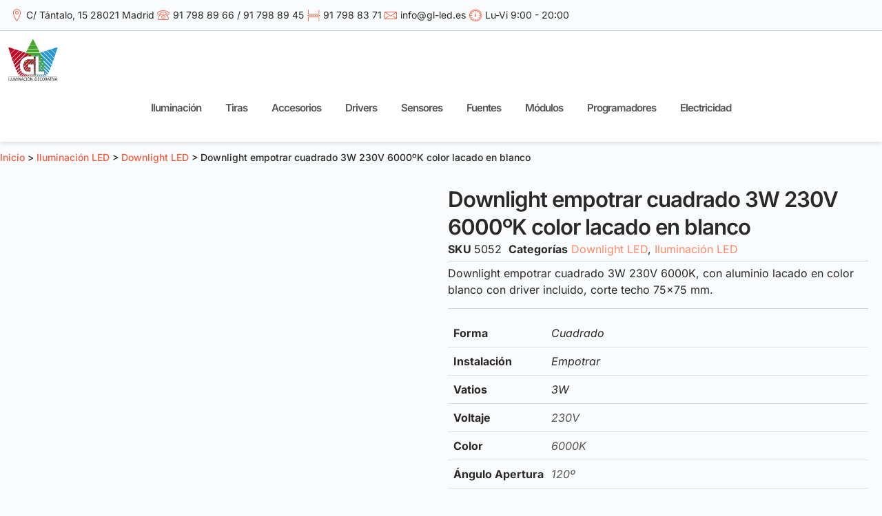

--- FILE ---
content_type: text/html; charset=UTF-8
request_url: https://gl-led.es/iluminacion-led/downlight-empotrar-cuadrado-3w-230v-6000ok-color-lacado-en-blanco/
body_size: 27031
content:
<!doctype html><html lang="es"><head><script data-no-optimize="1">var litespeed_docref=sessionStorage.getItem("litespeed_docref");litespeed_docref&&(Object.defineProperty(document,"referrer",{get:function(){return litespeed_docref}}),sessionStorage.removeItem("litespeed_docref"));</script> <meta charset="UTF-8"><meta name="viewport" content="width=device-width, initial-scale=1"><link rel="profile" href="https://gmpg.org/xfn/11"><meta name='robots' content='index, follow, max-image-preview:large, max-snippet:-1, max-video-preview:-1' /><title>Downlight empotrar cuadrado 3W 230V 6000ºK color lacado en blanco</title><meta name="description" content="Downlight empotrar cuadrado 3W 230V 6000ºK color lacado en blanco" /><link rel="canonical" href="https://gl-led.es/sin-categorizar/downlight-empotrar-cuadrado-3w-230v-6000ok-color-lacado-en-blanco/" /><meta property="og:locale" content="es_ES" /><meta property="og:type" content="article" /><meta property="og:title" content="Downlight empotrar cuadrado 3W 230V 6000ºK color lacado en blanco" /><meta property="og:description" content="Downlight empotrar cuadrado 3W 230V 6000ºK color lacado en blanco" /><meta property="og:url" content="https://gl-led.es/sin-categorizar/downlight-empotrar-cuadrado-3w-230v-6000ok-color-lacado-en-blanco/" /><meta property="og:site_name" content="Electricidad e Iluminación LED para Profesionales | GL LED" /><meta property="article:modified_time" content="2025-09-25T11:24:51+00:00" /><meta name="twitter:card" content="summary_large_image" /><link rel="alternate" type="application/rss+xml" title="Electricidad e Iluminación LED para Profesionales | GL LED &raquo; Feed" href="https://gl-led.es/feed/" /><link rel="alternate" type="application/rss+xml" title="Electricidad e Iluminación LED para Profesionales | GL LED &raquo; Feed de los comentarios" href="https://gl-led.es/comments/feed/" /><link rel="alternate" type="application/rss+xml" title="Electricidad e Iluminación LED para Profesionales | GL LED &raquo; Comentario Downlight empotrar cuadrado 3W 230V 6000ºK color lacado en blanco del feed" href="https://gl-led.es/iluminacion-led/downlight-led/downlight-empotrar-cuadrado-3w-230v-6000ok-color-lacado-en-blanco/feed/" /><link rel="alternate" title="oEmbed (JSON)" type="application/json+oembed" href="https://gl-led.es/wp-json/oembed/1.0/embed?url=https%3A%2F%2Fgl-led.es%2Filuminacion-led%2Fdownlight-led%2Fdownlight-empotrar-cuadrado-3w-230v-6000ok-color-lacado-en-blanco%2F" /><link rel="alternate" title="oEmbed (XML)" type="text/xml+oembed" href="https://gl-led.es/wp-json/oembed/1.0/embed?url=https%3A%2F%2Fgl-led.es%2Filuminacion-led%2Fdownlight-led%2Fdownlight-empotrar-cuadrado-3w-230v-6000ok-color-lacado-en-blanco%2F&#038;format=xml" /><style id='wp-img-auto-sizes-contain-inline-css'>img:is([sizes=auto i],[sizes^="auto," i]){contain-intrinsic-size:3000px 1500px}
/*# sourceURL=wp-img-auto-sizes-contain-inline-css */</style><link data-optimized="2" rel="stylesheet" href="https://gl-led.es/wp-content/litespeed/css/b9a462ccd27d8f7d3975a4fe35fb3e6e.css?ver=3b193" /><style id='global-styles-inline-css'>:root{--wp--preset--aspect-ratio--square: 1;--wp--preset--aspect-ratio--4-3: 4/3;--wp--preset--aspect-ratio--3-4: 3/4;--wp--preset--aspect-ratio--3-2: 3/2;--wp--preset--aspect-ratio--2-3: 2/3;--wp--preset--aspect-ratio--16-9: 16/9;--wp--preset--aspect-ratio--9-16: 9/16;--wp--preset--color--black: #000000;--wp--preset--color--cyan-bluish-gray: #abb8c3;--wp--preset--color--white: #ffffff;--wp--preset--color--pale-pink: #f78da7;--wp--preset--color--vivid-red: #cf2e2e;--wp--preset--color--luminous-vivid-orange: #ff6900;--wp--preset--color--luminous-vivid-amber: #fcb900;--wp--preset--color--light-green-cyan: #7bdcb5;--wp--preset--color--vivid-green-cyan: #00d084;--wp--preset--color--pale-cyan-blue: #8ed1fc;--wp--preset--color--vivid-cyan-blue: #0693e3;--wp--preset--color--vivid-purple: #9b51e0;--wp--preset--gradient--vivid-cyan-blue-to-vivid-purple: linear-gradient(135deg,rgb(6,147,227) 0%,rgb(155,81,224) 100%);--wp--preset--gradient--light-green-cyan-to-vivid-green-cyan: linear-gradient(135deg,rgb(122,220,180) 0%,rgb(0,208,130) 100%);--wp--preset--gradient--luminous-vivid-amber-to-luminous-vivid-orange: linear-gradient(135deg,rgb(252,185,0) 0%,rgb(255,105,0) 100%);--wp--preset--gradient--luminous-vivid-orange-to-vivid-red: linear-gradient(135deg,rgb(255,105,0) 0%,rgb(207,46,46) 100%);--wp--preset--gradient--very-light-gray-to-cyan-bluish-gray: linear-gradient(135deg,rgb(238,238,238) 0%,rgb(169,184,195) 100%);--wp--preset--gradient--cool-to-warm-spectrum: linear-gradient(135deg,rgb(74,234,220) 0%,rgb(151,120,209) 20%,rgb(207,42,186) 40%,rgb(238,44,130) 60%,rgb(251,105,98) 80%,rgb(254,248,76) 100%);--wp--preset--gradient--blush-light-purple: linear-gradient(135deg,rgb(255,206,236) 0%,rgb(152,150,240) 100%);--wp--preset--gradient--blush-bordeaux: linear-gradient(135deg,rgb(254,205,165) 0%,rgb(254,45,45) 50%,rgb(107,0,62) 100%);--wp--preset--gradient--luminous-dusk: linear-gradient(135deg,rgb(255,203,112) 0%,rgb(199,81,192) 50%,rgb(65,88,208) 100%);--wp--preset--gradient--pale-ocean: linear-gradient(135deg,rgb(255,245,203) 0%,rgb(182,227,212) 50%,rgb(51,167,181) 100%);--wp--preset--gradient--electric-grass: linear-gradient(135deg,rgb(202,248,128) 0%,rgb(113,206,126) 100%);--wp--preset--gradient--midnight: linear-gradient(135deg,rgb(2,3,129) 0%,rgb(40,116,252) 100%);--wp--preset--font-size--small: 13px;--wp--preset--font-size--medium: 20px;--wp--preset--font-size--large: 36px;--wp--preset--font-size--x-large: 42px;--wp--preset--spacing--20: 0.44rem;--wp--preset--spacing--30: 0.67rem;--wp--preset--spacing--40: 1rem;--wp--preset--spacing--50: 1.5rem;--wp--preset--spacing--60: 2.25rem;--wp--preset--spacing--70: 3.38rem;--wp--preset--spacing--80: 5.06rem;--wp--preset--shadow--natural: 6px 6px 9px rgba(0, 0, 0, 0.2);--wp--preset--shadow--deep: 12px 12px 50px rgba(0, 0, 0, 0.4);--wp--preset--shadow--sharp: 6px 6px 0px rgba(0, 0, 0, 0.2);--wp--preset--shadow--outlined: 6px 6px 0px -3px rgb(255, 255, 255), 6px 6px rgb(0, 0, 0);--wp--preset--shadow--crisp: 6px 6px 0px rgb(0, 0, 0);}:root { --wp--style--global--content-size: 800px;--wp--style--global--wide-size: 1200px; }:where(body) { margin: 0; }.wp-site-blocks > .alignleft { float: left; margin-right: 2em; }.wp-site-blocks > .alignright { float: right; margin-left: 2em; }.wp-site-blocks > .aligncenter { justify-content: center; margin-left: auto; margin-right: auto; }:where(.wp-site-blocks) > * { margin-block-start: 24px; margin-block-end: 0; }:where(.wp-site-blocks) > :first-child { margin-block-start: 0; }:where(.wp-site-blocks) > :last-child { margin-block-end: 0; }:root { --wp--style--block-gap: 24px; }:root :where(.is-layout-flow) > :first-child{margin-block-start: 0;}:root :where(.is-layout-flow) > :last-child{margin-block-end: 0;}:root :where(.is-layout-flow) > *{margin-block-start: 24px;margin-block-end: 0;}:root :where(.is-layout-constrained) > :first-child{margin-block-start: 0;}:root :where(.is-layout-constrained) > :last-child{margin-block-end: 0;}:root :where(.is-layout-constrained) > *{margin-block-start: 24px;margin-block-end: 0;}:root :where(.is-layout-flex){gap: 24px;}:root :where(.is-layout-grid){gap: 24px;}.is-layout-flow > .alignleft{float: left;margin-inline-start: 0;margin-inline-end: 2em;}.is-layout-flow > .alignright{float: right;margin-inline-start: 2em;margin-inline-end: 0;}.is-layout-flow > .aligncenter{margin-left: auto !important;margin-right: auto !important;}.is-layout-constrained > .alignleft{float: left;margin-inline-start: 0;margin-inline-end: 2em;}.is-layout-constrained > .alignright{float: right;margin-inline-start: 2em;margin-inline-end: 0;}.is-layout-constrained > .aligncenter{margin-left: auto !important;margin-right: auto !important;}.is-layout-constrained > :where(:not(.alignleft):not(.alignright):not(.alignfull)){max-width: var(--wp--style--global--content-size);margin-left: auto !important;margin-right: auto !important;}.is-layout-constrained > .alignwide{max-width: var(--wp--style--global--wide-size);}body .is-layout-flex{display: flex;}.is-layout-flex{flex-wrap: wrap;align-items: center;}.is-layout-flex > :is(*, div){margin: 0;}body .is-layout-grid{display: grid;}.is-layout-grid > :is(*, div){margin: 0;}body{padding-top: 0px;padding-right: 0px;padding-bottom: 0px;padding-left: 0px;}a:where(:not(.wp-element-button)){text-decoration: underline;}:root :where(.wp-element-button, .wp-block-button__link){background-color: #32373c;border-width: 0;color: #fff;font-family: inherit;font-size: inherit;font-style: inherit;font-weight: inherit;letter-spacing: inherit;line-height: inherit;padding-top: calc(0.667em + 2px);padding-right: calc(1.333em + 2px);padding-bottom: calc(0.667em + 2px);padding-left: calc(1.333em + 2px);text-decoration: none;text-transform: inherit;}.has-black-color{color: var(--wp--preset--color--black) !important;}.has-cyan-bluish-gray-color{color: var(--wp--preset--color--cyan-bluish-gray) !important;}.has-white-color{color: var(--wp--preset--color--white) !important;}.has-pale-pink-color{color: var(--wp--preset--color--pale-pink) !important;}.has-vivid-red-color{color: var(--wp--preset--color--vivid-red) !important;}.has-luminous-vivid-orange-color{color: var(--wp--preset--color--luminous-vivid-orange) !important;}.has-luminous-vivid-amber-color{color: var(--wp--preset--color--luminous-vivid-amber) !important;}.has-light-green-cyan-color{color: var(--wp--preset--color--light-green-cyan) !important;}.has-vivid-green-cyan-color{color: var(--wp--preset--color--vivid-green-cyan) !important;}.has-pale-cyan-blue-color{color: var(--wp--preset--color--pale-cyan-blue) !important;}.has-vivid-cyan-blue-color{color: var(--wp--preset--color--vivid-cyan-blue) !important;}.has-vivid-purple-color{color: var(--wp--preset--color--vivid-purple) !important;}.has-black-background-color{background-color: var(--wp--preset--color--black) !important;}.has-cyan-bluish-gray-background-color{background-color: var(--wp--preset--color--cyan-bluish-gray) !important;}.has-white-background-color{background-color: var(--wp--preset--color--white) !important;}.has-pale-pink-background-color{background-color: var(--wp--preset--color--pale-pink) !important;}.has-vivid-red-background-color{background-color: var(--wp--preset--color--vivid-red) !important;}.has-luminous-vivid-orange-background-color{background-color: var(--wp--preset--color--luminous-vivid-orange) !important;}.has-luminous-vivid-amber-background-color{background-color: var(--wp--preset--color--luminous-vivid-amber) !important;}.has-light-green-cyan-background-color{background-color: var(--wp--preset--color--light-green-cyan) !important;}.has-vivid-green-cyan-background-color{background-color: var(--wp--preset--color--vivid-green-cyan) !important;}.has-pale-cyan-blue-background-color{background-color: var(--wp--preset--color--pale-cyan-blue) !important;}.has-vivid-cyan-blue-background-color{background-color: var(--wp--preset--color--vivid-cyan-blue) !important;}.has-vivid-purple-background-color{background-color: var(--wp--preset--color--vivid-purple) !important;}.has-black-border-color{border-color: var(--wp--preset--color--black) !important;}.has-cyan-bluish-gray-border-color{border-color: var(--wp--preset--color--cyan-bluish-gray) !important;}.has-white-border-color{border-color: var(--wp--preset--color--white) !important;}.has-pale-pink-border-color{border-color: var(--wp--preset--color--pale-pink) !important;}.has-vivid-red-border-color{border-color: var(--wp--preset--color--vivid-red) !important;}.has-luminous-vivid-orange-border-color{border-color: var(--wp--preset--color--luminous-vivid-orange) !important;}.has-luminous-vivid-amber-border-color{border-color: var(--wp--preset--color--luminous-vivid-amber) !important;}.has-light-green-cyan-border-color{border-color: var(--wp--preset--color--light-green-cyan) !important;}.has-vivid-green-cyan-border-color{border-color: var(--wp--preset--color--vivid-green-cyan) !important;}.has-pale-cyan-blue-border-color{border-color: var(--wp--preset--color--pale-cyan-blue) !important;}.has-vivid-cyan-blue-border-color{border-color: var(--wp--preset--color--vivid-cyan-blue) !important;}.has-vivid-purple-border-color{border-color: var(--wp--preset--color--vivid-purple) !important;}.has-vivid-cyan-blue-to-vivid-purple-gradient-background{background: var(--wp--preset--gradient--vivid-cyan-blue-to-vivid-purple) !important;}.has-light-green-cyan-to-vivid-green-cyan-gradient-background{background: var(--wp--preset--gradient--light-green-cyan-to-vivid-green-cyan) !important;}.has-luminous-vivid-amber-to-luminous-vivid-orange-gradient-background{background: var(--wp--preset--gradient--luminous-vivid-amber-to-luminous-vivid-orange) !important;}.has-luminous-vivid-orange-to-vivid-red-gradient-background{background: var(--wp--preset--gradient--luminous-vivid-orange-to-vivid-red) !important;}.has-very-light-gray-to-cyan-bluish-gray-gradient-background{background: var(--wp--preset--gradient--very-light-gray-to-cyan-bluish-gray) !important;}.has-cool-to-warm-spectrum-gradient-background{background: var(--wp--preset--gradient--cool-to-warm-spectrum) !important;}.has-blush-light-purple-gradient-background{background: var(--wp--preset--gradient--blush-light-purple) !important;}.has-blush-bordeaux-gradient-background{background: var(--wp--preset--gradient--blush-bordeaux) !important;}.has-luminous-dusk-gradient-background{background: var(--wp--preset--gradient--luminous-dusk) !important;}.has-pale-ocean-gradient-background{background: var(--wp--preset--gradient--pale-ocean) !important;}.has-electric-grass-gradient-background{background: var(--wp--preset--gradient--electric-grass) !important;}.has-midnight-gradient-background{background: var(--wp--preset--gradient--midnight) !important;}.has-small-font-size{font-size: var(--wp--preset--font-size--small) !important;}.has-medium-font-size{font-size: var(--wp--preset--font-size--medium) !important;}.has-large-font-size{font-size: var(--wp--preset--font-size--large) !important;}.has-x-large-font-size{font-size: var(--wp--preset--font-size--x-large) !important;}
/*# sourceURL=global-styles-inline-css */</style><style id='woocommerce-inline-inline-css'>.woocommerce form .form-row .required { visibility: visible; }
/*# sourceURL=woocommerce-inline-inline-css */</style> <script type="litespeed/javascript" data-src="https://gl-led.es/wp-includes/js/jquery/jquery.min.js" id="jquery-core-js"></script> <script id="wc-add-to-cart-js-extra" type="litespeed/javascript">var wc_add_to_cart_params={"ajax_url":"/wp-admin/admin-ajax.php","wc_ajax_url":"/?wc-ajax=%%endpoint%%","i18n_view_cart":"Ver carrito","cart_url":"https://gl-led.es/carrito/","is_cart":"","cart_redirect_after_add":"no"}</script> <script id="wc-single-product-js-extra" type="litespeed/javascript">var wc_single_product_params={"i18n_required_rating_text":"Por favor elige una puntuaci\u00f3n","i18n_rating_options":["1 de 5 estrellas","2 de 5 estrellas","3 de 5 estrellas","4 de 5 estrellas","5 de 5 estrellas"],"i18n_product_gallery_trigger_text":"Ver galer\u00eda de im\u00e1genes a pantalla completa","review_rating_required":"yes","flexslider":{"rtl":!1,"animation":"slide","smoothHeight":!0,"directionNav":!1,"controlNav":"thumbnails","slideshow":!1,"animationSpeed":500,"animationLoop":!1,"allowOneSlide":!1},"zoom_enabled":"1","zoom_options":[],"photoswipe_enabled":"1","photoswipe_options":{"shareEl":!1,"closeOnScroll":!1,"history":!1,"hideAnimationDuration":0,"showAnimationDuration":0},"flexslider_enabled":"1"}</script> <script id="woocommerce-js-extra" type="litespeed/javascript">var woocommerce_params={"ajax_url":"/wp-admin/admin-ajax.php","wc_ajax_url":"/?wc-ajax=%%endpoint%%","i18n_password_show":"Mostrar contrase\u00f1a","i18n_password_hide":"Ocultar contrase\u00f1a"}</script> <link rel="https://api.w.org/" href="https://gl-led.es/wp-json/" /><link rel="alternate" title="JSON" type="application/json" href="https://gl-led.es/wp-json/wp/v2/product/1628" /><link rel="EditURI" type="application/rsd+xml" title="RSD" href="https://gl-led.es/xmlrpc.php?rsd" /><meta name="generator" content="WordPress 6.9" /><meta name="generator" content="WooCommerce 10.2.3" /><link rel='shortlink' href='https://gl-led.es/?p=1628' /> <script type="litespeed/javascript" data-src="https://www.googletagmanager.com/gtag/js?id=G-22Z34C1M1H"></script> <script type="litespeed/javascript">window.dataLayer=window.dataLayer||[];function gtag(){dataLayer.push(arguments)}
gtag('js',new Date());gtag('config','G-22Z34C1M1H')</script> <style>.cmplz-hidden {
					display: none !important;
				}</style><meta name="description" content="Downlight empotrar  cuadrado 3W 230V 6000K, con  aluminio lacado en color  blanco con driver incluido, corte techo 75x75 mm.">
<noscript><style>.woocommerce-product-gallery{ opacity: 1 !important; }</style></noscript><meta name="generator" content="Elementor 3.32.2; features: e_font_icon_svg, additional_custom_breakpoints; settings: css_print_method-external, google_font-enabled, font_display-swap"> <script type="application/ld+json" class="saswp-schema-markup-output">[{"@context":"https:\/\/schema.org\/","@type":"BreadcrumbList","@id":"https:\/\/gl-led.es\/iluminacion-led\/downlight-led\/downlight-empotrar-cuadrado-3w-230v-6000ok-color-lacado-en-blanco\/#breadcrumb","itemListElement":[{"@type":"ListItem","position":1,"item":{"@id":"https:\/\/gl-led.es","name":"Electricidad e Iluminaci\u00f3n LED para Profesionales | GL LED"}},{"@type":"ListItem","position":2,"item":{"@id":"https:\/\/gl-led.es\/tienda\/","name":"Productos"}},{"@type":"ListItem","position":3,"item":{"@id":"https:\/\/gl-led.es\/iluminacion-led\/downlight-led\/","name":"Downlight LED"}},{"@type":"ListItem","position":4,"item":{"@id":"https:\/\/gl-led.es\/iluminacion-led\/downlight-led\/downlight-empotrar-cuadrado-3w-230v-6000ok-color-lacado-en-blanco\/","name":"Downlight empotrar cuadrado 3W 230V 6000\u00baK color lacado en blanco"}}]},

{"@context":"https:\/\/schema.org\/","@type":"Product","@id":"https:\/\/gl-led.es\/iluminacion-led\/downlight-led\/downlight-empotrar-cuadrado-3w-230v-6000ok-color-lacado-en-blanco\/#Product","url":"https:\/\/gl-led.es\/iluminacion-led\/downlight-led\/downlight-empotrar-cuadrado-3w-230v-6000ok-color-lacado-en-blanco\/","name":"Downlight empotrar cuadrado 3W 230V 6000\u00baK color lacado en blanco","sku":"5052","description":"Downlight empotrar  cuadrado 3W 230V 6000K, con  aluminio lacado en color  blanco con driver incluido, corte techo 75x75 mm.","offers":{"@type":"Offer","availability":"https:\/\/schema.org\/InStock","price":"6.6","priceCurrency":"EUR","url":"https:\/\/gl-led.es\/iluminacion-led\/downlight-led\/downlight-empotrar-cuadrado-3w-230v-6000ok-color-lacado-en-blanco\/","priceValidUntil":"2026-09-25T11:24:51+00:00"},"mpn":"1628","brand":{"@type":"Brand","name":"Electricidad e Iluminaci\u00f3n LED para Profesionales | GL LED"},"aggregateRating":{"@type":"AggregateRating","ratingValue":"5","reviewCount":1},"review":[{"@type":"Review","author":{"@type":"Person","name":"davizpixel"},"datePublished":"2024-09-25T16:27:58+02:00","description":"Downlight empotrar  cuadrado 3W 230V 6000K, con  aluminio lacado en color  blanco con driver incluido, corte techo 75x75 mm.","reviewRating":{"@type":"Rating","bestRating":"5","ratingValue":"5","worstRating":"1"}}],"image":[{"@type":"ImageObject","@id":"https:\/\/gl-led.es\/iluminacion-led\/downlight-led\/downlight-empotrar-cuadrado-3w-230v-6000ok-color-lacado-en-blanco\/#primaryimage","url":"https:\/\/gl-led.es\/wp-content\/uploads\/2024\/09\/Downlight-empotrar-cuadrado-3W-230V-color-lacado-en-blanco-1200x1200.jpg","width":"1200","height":"1200"},{"@type":"ImageObject","url":"https:\/\/gl-led.es\/wp-content\/uploads\/2024\/09\/Downlight-empotrar-cuadrado-3W-230V-color-lacado-en-blanco-1200x900.jpg","width":"1200","height":"900"},{"@type":"ImageObject","url":"https:\/\/gl-led.es\/wp-content\/uploads\/2024\/09\/Downlight-empotrar-cuadrado-3W-230V-color-lacado-en-blanco-1200x675.jpg","width":"1200","height":"675"},{"@type":"ImageObject","url":"https:\/\/gl-led.es\/wp-content\/uploads\/2024\/09\/Downlight-empotrar-cuadrado-3W-230V-color-lacado-en-blanco.jpg","width":"600","height":"600"}]}]</script> <style>.e-con.e-parent:nth-of-type(n+4):not(.e-lazyloaded):not(.e-no-lazyload),
				.e-con.e-parent:nth-of-type(n+4):not(.e-lazyloaded):not(.e-no-lazyload) * {
					background-image: none !important;
				}
				@media screen and (max-height: 1024px) {
					.e-con.e-parent:nth-of-type(n+3):not(.e-lazyloaded):not(.e-no-lazyload),
					.e-con.e-parent:nth-of-type(n+3):not(.e-lazyloaded):not(.e-no-lazyload) * {
						background-image: none !important;
					}
				}
				@media screen and (max-height: 640px) {
					.e-con.e-parent:nth-of-type(n+2):not(.e-lazyloaded):not(.e-no-lazyload),
					.e-con.e-parent:nth-of-type(n+2):not(.e-lazyloaded):not(.e-no-lazyload) * {
						background-image: none !important;
					}
				}</style><link rel="icon" href="https://gl-led.es/wp-content/uploads/2024/09/favicon-150x150.png" sizes="32x32" /><link rel="icon" href="https://gl-led.es/wp-content/uploads/2024/09/favicon.png" sizes="192x192" /><link rel="apple-touch-icon" href="https://gl-led.es/wp-content/uploads/2024/09/favicon.png" /><meta name="msapplication-TileImage" content="https://gl-led.es/wp-content/uploads/2024/09/favicon.png" /></head><body class="wp-singular product-template-default single single-product postid-1628 wp-custom-logo wp-embed-responsive wp-theme-hello-elementor wp-child-theme-hello-theme-child-master theme-hello-elementor woocommerce woocommerce-page woocommerce-no-js hello-elementor-default elementor-default elementor-template-full-width elementor-kit-16 elementor-page-959"><a class="skip-link screen-reader-text" href="#content">Ir al contenido</a><header data-elementor-type="header" data-elementor-id="88" class="elementor elementor-88 elementor-location-header" data-elementor-post-type="elementor_library"><div class="elementor-element elementor-element-0eb9922 elementor-hidden-tablet elementor-hidden-mobile e-flex e-con-boxed e-con e-parent" data-id="0eb9922" data-element_type="container" data-settings="{&quot;background_background&quot;:&quot;classic&quot;}"><div class="e-con-inner"><div class="elementor-element elementor-element-a7f3268 elementor-icon-list--layout-inline elementor-align-right elementor-mobile-align-center elementor-list-item-link-full_width elementor-widget elementor-widget-icon-list" data-id="a7f3268" data-element_type="widget" data-widget_type="icon-list.default"><div class="elementor-widget-container"><ul class="elementor-icon-list-items elementor-inline-items"><li class="elementor-icon-list-item elementor-inline-item">
<span class="elementor-icon-list-icon">
<i aria-hidden="true" class="icon icon-map-marker"></i>						</span>
<span class="elementor-icon-list-text">C/ Tántalo, 15 28021 Madrid</span></li><li class="elementor-icon-list-item elementor-inline-item">
<span class="elementor-icon-list-icon">
<i aria-hidden="true" class="icon icon-phone"></i>						</span>
<span class="elementor-icon-list-text">91 798 89 66 / 91 798 89 45</span></li><li class="elementor-icon-list-item elementor-inline-item">
<span class="elementor-icon-list-icon">
<i aria-hidden="true" class="icon icon-page-break"></i>						</span>
<span class="elementor-icon-list-text">91 798 83 71</span></li><li class="elementor-icon-list-item elementor-inline-item">
<span class="elementor-icon-list-icon">
<i aria-hidden="true" class="icon icon-envelope2"></i>						</span>
<span class="elementor-icon-list-text">info@gl-led.es</span></li><li class="elementor-icon-list-item elementor-inline-item">
<span class="elementor-icon-list-icon">
<i aria-hidden="true" class="icon icon-clock11"></i>						</span>
<span class="elementor-icon-list-text">Lu-Vi 9:00 - 20:00</span></li></ul></div></div></div></div><div class="elementor-element elementor-element-3d6e6a0 e-flex e-con-boxed e-con e-parent" data-id="3d6e6a0" data-element_type="container" data-settings="{&quot;background_background&quot;:&quot;classic&quot;,&quot;sticky&quot;:&quot;top&quot;,&quot;sticky_on&quot;:[&quot;desktop&quot;,&quot;tablet&quot;,&quot;mobile&quot;],&quot;sticky_offset&quot;:0,&quot;sticky_effects_offset&quot;:0,&quot;sticky_anchor_link_offset&quot;:0}"><div class="e-con-inner"><div class="elementor-element elementor-element-97dcb95 elementor-widget elementor-widget-theme-site-logo elementor-widget-image" data-id="97dcb95" data-element_type="widget" data-widget_type="theme-site-logo.default"><div class="elementor-widget-container">
<a href="https://gl-led.es">
<img data-lazyloaded="1" src="[data-uri]" width="119" height="100" data-src="https://gl-led.es/wp-content/uploads/2024/09/GL-Led-Electricidad-e-Iluminacion-LED-para-profesionales.png" class="attachment-full size-full wp-image-117" alt="GL Led - Electricidad e Iluminación LED para profesionales" />				</a></div></div><div class="elementor-element elementor-element-df1c12c elementor-widget elementor-widget-search" data-id="df1c12c" data-element_type="widget" data-settings="{&quot;submit_trigger&quot;:&quot;both&quot;,&quot;pagination_type_options&quot;:&quot;none&quot;}" data-widget_type="search.default"><div class="elementor-widget-container">
<search class="e-search hidden" role="search"><form class="e-search-form" action="https://gl-led.es" method="get">
<label class="e-search-label" for="search-df1c12c">
<span class="elementor-screen-only">
Buscar					</span>
</label><div class="e-search-input-wrapper">
<input id="search-df1c12c" placeholder="Buscar productos..." class="e-search-input" type="search" name="s" value="" autocomplete="off" role="combobox" aria-autocomplete="list" aria-expanded="false" aria-controls="results-df1c12c" aria-haspopup="listbox">
<svg aria-hidden="true" class="e-font-icon-svg e-fas-times" viewBox="0 0 352 512" xmlns="http://www.w3.org/2000/svg"><path d="M242.72 256l100.07-100.07c12.28-12.28 12.28-32.19 0-44.48l-22.24-22.24c-12.28-12.28-32.19-12.28-44.48 0L176 189.28 75.93 89.21c-12.28-12.28-32.19-12.28-44.48 0L9.21 111.45c-12.28 12.28-12.28 32.19 0 44.48L109.28 256 9.21 356.07c-12.28 12.28-12.28 32.19 0 44.48l22.24 22.24c12.28 12.28 32.2 12.28 44.48 0L176 322.72l100.07 100.07c12.28 12.28 32.2 12.28 44.48 0l22.24-22.24c12.28-12.28 12.28-32.19 0-44.48L242.72 256z"></path></svg><output id="results-df1c12c" class="e-search-results-container hide-loader" aria-live="polite" aria-atomic="true" aria-label="Results for search" tabindex="0"><div class="e-search-results"></div></output></div>
<button class="e-search-submit  " type="submit">
<span class="">
Buscar					</span>
</button>
<input type="hidden" name="e_search_props" value="df1c12c-88"></form>
</search></div></div><div class="elementor-element elementor-element-ed143c8 elementor-nav-menu__align-center elementor-nav-menu--stretch elementor-hidden-tablet elementor-hidden-mobile elementor-widget__width-inherit elementor-nav-menu--dropdown-tablet elementor-nav-menu__text-align-aside elementor-nav-menu--toggle elementor-nav-menu--burger elementor-widget elementor-widget-nav-menu" data-id="ed143c8" data-element_type="widget" data-settings="{&quot;submenu_icon&quot;:{&quot;value&quot;:&quot;&lt;svg aria-hidden=\&quot;true\&quot; class=\&quot;e-font-icon-svg e-fas-angle-down\&quot; viewBox=\&quot;0 0 320 512\&quot; xmlns=\&quot;http:\/\/www.w3.org\/2000\/svg\&quot;&gt;&lt;path d=\&quot;M143 352.3L7 216.3c-9.4-9.4-9.4-24.6 0-33.9l22.6-22.6c9.4-9.4 24.6-9.4 33.9 0l96.4 96.4 96.4-96.4c9.4-9.4 24.6-9.4 33.9 0l22.6 22.6c9.4 9.4 9.4 24.6 0 33.9l-136 136c-9.2 9.4-24.4 9.4-33.8 0z\&quot;&gt;&lt;\/path&gt;&lt;\/svg&gt;&quot;,&quot;library&quot;:&quot;fa-solid&quot;},&quot;full_width&quot;:&quot;stretch&quot;,&quot;layout&quot;:&quot;horizontal&quot;,&quot;toggle&quot;:&quot;burger&quot;}" data-widget_type="nav-menu.default"><div class="elementor-widget-container"><nav aria-label="Menú" class="elementor-nav-menu--main elementor-nav-menu__container elementor-nav-menu--layout-horizontal e--pointer-overline e--animation-slide"><ul id="menu-1-ed143c8" class="elementor-nav-menu"><li class="menu-item menu-item-type-taxonomy menu-item-object-product_cat current-product-ancestor current-menu-parent current-product-parent menu-item-has-children menu-item-2156"><a href="https://gl-led.es/iluminacion-led/" class="elementor-item">Iluminación</a><ul class="sub-menu elementor-nav-menu--dropdown"><li class="menu-item menu-item-type-taxonomy menu-item-object-product_cat menu-item-2157"><a href="https://gl-led.es/iluminacion-led/bombillas-led/" class="elementor-sub-item">Bombillas</a></li><li class="menu-item menu-item-type-taxonomy menu-item-object-product_cat current-product-ancestor current-menu-parent current-product-parent menu-item-2158"><a href="https://gl-led.es/iluminacion-led/downlight-led/" class="elementor-sub-item">Downlight</a></li><li class="menu-item menu-item-type-taxonomy menu-item-object-product_cat menu-item-2159"><a href="https://gl-led.es/iluminacion-led/focos-led/" class="elementor-sub-item">Focos</a></li><li class="menu-item menu-item-type-taxonomy menu-item-object-product_cat menu-item-2160"><a href="https://gl-led.es/iluminacion-led/tubos-led/" class="elementor-sub-item">Tubos</a></li><li class="menu-item menu-item-type-taxonomy menu-item-object-product_cat menu-item-4482"><a href="https://gl-led.es/iluminacion-led/regletas-led/" class="elementor-sub-item">Regletas LED</a></li></ul></li><li class="menu-item menu-item-type-taxonomy menu-item-object-product_cat menu-item-has-children menu-item-200"><a href="https://gl-led.es/tiras-led/" class="elementor-item">Tiras</a><ul class="sub-menu elementor-nav-menu--dropdown"><li class="menu-item menu-item-type-taxonomy menu-item-object-product_cat menu-item-201"><a href="https://gl-led.es/tiras-led/tiras-led-flexibles/" class="elementor-sub-item">Flexibles</a></li><li class="menu-item menu-item-type-taxonomy menu-item-object-product_cat menu-item-202"><a href="https://gl-led.es/tiras-led/tiras-led-neon/" class="elementor-sub-item">Neón</a></li><li class="menu-item menu-item-type-taxonomy menu-item-object-product_cat menu-item-203"><a href="https://gl-led.es/tiras-led/tiras-led-rigidas/" class="elementor-sub-item">Rígidas</a></li><li class="menu-item menu-item-type-taxonomy menu-item-object-product_cat menu-item-2470"><a href="https://gl-led.es/tiras-led/perfiles/" class="elementor-sub-item">Perfiles</a></li></ul></li><li class="menu-item menu-item-type-taxonomy menu-item-object-product_cat menu-item-has-children menu-item-5464"><a href="https://gl-led.es/accesorios/" class="elementor-item">Accesorios</a><ul class="sub-menu elementor-nav-menu--dropdown"><li class="menu-item menu-item-type-taxonomy menu-item-object-product_cat menu-item-5465"><a href="https://gl-led.es/accesorios/accesorios-funda-neon/" class="elementor-sub-item">Accesorios Funda Neón</a></li><li class="menu-item menu-item-type-taxonomy menu-item-object-product_cat menu-item-5466"><a href="https://gl-led.es/accesorios/accesorios-iluminacion/" class="elementor-sub-item">Accesorios iluminación</a></li><li class="menu-item menu-item-type-taxonomy menu-item-object-product_cat menu-item-5467"><a href="https://gl-led.es/accesorios/accesorios-perfiles/" class="elementor-sub-item">Accesorios Perfiles</a></li><li class="menu-item menu-item-type-taxonomy menu-item-object-product_cat menu-item-5468"><a href="https://gl-led.es/accesorios/accesorios-tiras-led/" class="elementor-sub-item">Accesorios Tiras Led</a></li></ul></li><li class="menu-item menu-item-type-taxonomy menu-item-object-product_cat menu-item-has-children menu-item-2161"><a href="https://gl-led.es/drivers-led/" class="elementor-item">Drivers</a><ul class="sub-menu elementor-nav-menu--dropdown"><li class="menu-item menu-item-type-taxonomy menu-item-object-product_cat menu-item-5344"><a href="https://gl-led.es/drivers-led/cargadores/" class="elementor-sub-item">Cargadores</a></li><li class="menu-item menu-item-type-taxonomy menu-item-object-product_cat menu-item-5373"><a href="https://gl-led.es/drivers-led/baterias/" class="elementor-sub-item">Baterías</a></li></ul></li><li class="menu-item menu-item-type-taxonomy menu-item-object-product_cat menu-item-5470"><a href="https://gl-led.es/sensores/" class="elementor-item">Sensores</a></li><li class="menu-item menu-item-type-taxonomy menu-item-object-product_cat menu-item-2469"><a href="https://gl-led.es/fuentes-led/" class="elementor-item">Fuentes</a></li><li class="menu-item menu-item-type-taxonomy menu-item-object-product_cat menu-item-2516"><a href="https://gl-led.es/modulos-led/" class="elementor-item">Módulos</a></li><li class="menu-item menu-item-type-taxonomy menu-item-object-product_cat menu-item-has-children menu-item-4609"><a href="https://gl-led.es/programadores/" class="elementor-item">Programadores</a><ul class="sub-menu elementor-nav-menu--dropdown"><li class="menu-item menu-item-type-taxonomy menu-item-object-product_cat menu-item-4630"><a href="https://gl-led.es/programadores/mandos/" class="elementor-sub-item">Mandos</a></li></ul></li><li class="menu-item menu-item-type-taxonomy menu-item-object-product_cat menu-item-has-children menu-item-5469"><a href="https://gl-led.es/electricidad/" class="elementor-item">Electricidad</a><ul class="sub-menu elementor-nav-menu--dropdown"><li class="menu-item menu-item-type-taxonomy menu-item-object-product_cat menu-item-5029"><a href="https://gl-led.es/electricidad/clemas/" class="elementor-sub-item">Clemas</a></li><li class="menu-item menu-item-type-taxonomy menu-item-object-product_cat menu-item-4931"><a href="https://gl-led.es/electricidad/conexiones/" class="elementor-sub-item">Conexiones</a></li><li class="menu-item menu-item-type-taxonomy menu-item-object-product_cat menu-item-4804"><a href="https://gl-led.es/electricidad/cables/" class="elementor-sub-item">Cables</a></li><li class="menu-item menu-item-type-taxonomy menu-item-object-product_cat menu-item-5104"><a href="https://gl-led.es/electricidad/interruptores/" class="elementor-sub-item">Interruptores</a></li></ul></li></ul></nav><div class="elementor-menu-toggle" role="button" tabindex="0" aria-label="Alternar menú" aria-expanded="false">
<i aria-hidden="true" role="presentation" class="elementor-menu-toggle__icon--open  ti-menu"></i><i aria-hidden="true" role="presentation" class="elementor-menu-toggle__icon--close  ti-close"></i></div><nav class="elementor-nav-menu--dropdown elementor-nav-menu__container" aria-hidden="true"><ul id="menu-2-ed143c8" class="elementor-nav-menu"><li class="menu-item menu-item-type-taxonomy menu-item-object-product_cat current-product-ancestor current-menu-parent current-product-parent menu-item-has-children menu-item-2156"><a href="https://gl-led.es/iluminacion-led/" class="elementor-item" tabindex="-1">Iluminación</a><ul class="sub-menu elementor-nav-menu--dropdown"><li class="menu-item menu-item-type-taxonomy menu-item-object-product_cat menu-item-2157"><a href="https://gl-led.es/iluminacion-led/bombillas-led/" class="elementor-sub-item" tabindex="-1">Bombillas</a></li><li class="menu-item menu-item-type-taxonomy menu-item-object-product_cat current-product-ancestor current-menu-parent current-product-parent menu-item-2158"><a href="https://gl-led.es/iluminacion-led/downlight-led/" class="elementor-sub-item" tabindex="-1">Downlight</a></li><li class="menu-item menu-item-type-taxonomy menu-item-object-product_cat menu-item-2159"><a href="https://gl-led.es/iluminacion-led/focos-led/" class="elementor-sub-item" tabindex="-1">Focos</a></li><li class="menu-item menu-item-type-taxonomy menu-item-object-product_cat menu-item-2160"><a href="https://gl-led.es/iluminacion-led/tubos-led/" class="elementor-sub-item" tabindex="-1">Tubos</a></li><li class="menu-item menu-item-type-taxonomy menu-item-object-product_cat menu-item-4482"><a href="https://gl-led.es/iluminacion-led/regletas-led/" class="elementor-sub-item" tabindex="-1">Regletas LED</a></li></ul></li><li class="menu-item menu-item-type-taxonomy menu-item-object-product_cat menu-item-has-children menu-item-200"><a href="https://gl-led.es/tiras-led/" class="elementor-item" tabindex="-1">Tiras</a><ul class="sub-menu elementor-nav-menu--dropdown"><li class="menu-item menu-item-type-taxonomy menu-item-object-product_cat menu-item-201"><a href="https://gl-led.es/tiras-led/tiras-led-flexibles/" class="elementor-sub-item" tabindex="-1">Flexibles</a></li><li class="menu-item menu-item-type-taxonomy menu-item-object-product_cat menu-item-202"><a href="https://gl-led.es/tiras-led/tiras-led-neon/" class="elementor-sub-item" tabindex="-1">Neón</a></li><li class="menu-item menu-item-type-taxonomy menu-item-object-product_cat menu-item-203"><a href="https://gl-led.es/tiras-led/tiras-led-rigidas/" class="elementor-sub-item" tabindex="-1">Rígidas</a></li><li class="menu-item menu-item-type-taxonomy menu-item-object-product_cat menu-item-2470"><a href="https://gl-led.es/tiras-led/perfiles/" class="elementor-sub-item" tabindex="-1">Perfiles</a></li></ul></li><li class="menu-item menu-item-type-taxonomy menu-item-object-product_cat menu-item-has-children menu-item-5464"><a href="https://gl-led.es/accesorios/" class="elementor-item" tabindex="-1">Accesorios</a><ul class="sub-menu elementor-nav-menu--dropdown"><li class="menu-item menu-item-type-taxonomy menu-item-object-product_cat menu-item-5465"><a href="https://gl-led.es/accesorios/accesorios-funda-neon/" class="elementor-sub-item" tabindex="-1">Accesorios Funda Neón</a></li><li class="menu-item menu-item-type-taxonomy menu-item-object-product_cat menu-item-5466"><a href="https://gl-led.es/accesorios/accesorios-iluminacion/" class="elementor-sub-item" tabindex="-1">Accesorios iluminación</a></li><li class="menu-item menu-item-type-taxonomy menu-item-object-product_cat menu-item-5467"><a href="https://gl-led.es/accesorios/accesorios-perfiles/" class="elementor-sub-item" tabindex="-1">Accesorios Perfiles</a></li><li class="menu-item menu-item-type-taxonomy menu-item-object-product_cat menu-item-5468"><a href="https://gl-led.es/accesorios/accesorios-tiras-led/" class="elementor-sub-item" tabindex="-1">Accesorios Tiras Led</a></li></ul></li><li class="menu-item menu-item-type-taxonomy menu-item-object-product_cat menu-item-has-children menu-item-2161"><a href="https://gl-led.es/drivers-led/" class="elementor-item" tabindex="-1">Drivers</a><ul class="sub-menu elementor-nav-menu--dropdown"><li class="menu-item menu-item-type-taxonomy menu-item-object-product_cat menu-item-5344"><a href="https://gl-led.es/drivers-led/cargadores/" class="elementor-sub-item" tabindex="-1">Cargadores</a></li><li class="menu-item menu-item-type-taxonomy menu-item-object-product_cat menu-item-5373"><a href="https://gl-led.es/drivers-led/baterias/" class="elementor-sub-item" tabindex="-1">Baterías</a></li></ul></li><li class="menu-item menu-item-type-taxonomy menu-item-object-product_cat menu-item-5470"><a href="https://gl-led.es/sensores/" class="elementor-item" tabindex="-1">Sensores</a></li><li class="menu-item menu-item-type-taxonomy menu-item-object-product_cat menu-item-2469"><a href="https://gl-led.es/fuentes-led/" class="elementor-item" tabindex="-1">Fuentes</a></li><li class="menu-item menu-item-type-taxonomy menu-item-object-product_cat menu-item-2516"><a href="https://gl-led.es/modulos-led/" class="elementor-item" tabindex="-1">Módulos</a></li><li class="menu-item menu-item-type-taxonomy menu-item-object-product_cat menu-item-has-children menu-item-4609"><a href="https://gl-led.es/programadores/" class="elementor-item" tabindex="-1">Programadores</a><ul class="sub-menu elementor-nav-menu--dropdown"><li class="menu-item menu-item-type-taxonomy menu-item-object-product_cat menu-item-4630"><a href="https://gl-led.es/programadores/mandos/" class="elementor-sub-item" tabindex="-1">Mandos</a></li></ul></li><li class="menu-item menu-item-type-taxonomy menu-item-object-product_cat menu-item-has-children menu-item-5469"><a href="https://gl-led.es/electricidad/" class="elementor-item" tabindex="-1">Electricidad</a><ul class="sub-menu elementor-nav-menu--dropdown"><li class="menu-item menu-item-type-taxonomy menu-item-object-product_cat menu-item-5029"><a href="https://gl-led.es/electricidad/clemas/" class="elementor-sub-item" tabindex="-1">Clemas</a></li><li class="menu-item menu-item-type-taxonomy menu-item-object-product_cat menu-item-4931"><a href="https://gl-led.es/electricidad/conexiones/" class="elementor-sub-item" tabindex="-1">Conexiones</a></li><li class="menu-item menu-item-type-taxonomy menu-item-object-product_cat menu-item-4804"><a href="https://gl-led.es/electricidad/cables/" class="elementor-sub-item" tabindex="-1">Cables</a></li><li class="menu-item menu-item-type-taxonomy menu-item-object-product_cat menu-item-5104"><a href="https://gl-led.es/electricidad/interruptores/" class="elementor-sub-item" tabindex="-1">Interruptores</a></li></ul></li></ul></nav></div></div><div class="elementor-element elementor-element-3bab603 elementor-hidden-desktop elementor-view-default elementor-widget elementor-widget-icon" data-id="3bab603" data-element_type="widget" data-widget_type="icon.default"><div class="elementor-widget-container"><div class="elementor-icon-wrapper">
<a class="elementor-icon" href="#elementor-action%3Aaction%3Dpopup%3Aopen%26settings%3DeyJpZCI6IjIxOSIsInRvZ2dsZSI6ZmFsc2V9">
<svg aria-hidden="true" class="e-font-icon-svg e-fas-bars" viewBox="0 0 448 512" xmlns="http://www.w3.org/2000/svg"><path d="M16 132h416c8.837 0 16-7.163 16-16V76c0-8.837-7.163-16-16-16H16C7.163 60 0 67.163 0 76v40c0 8.837 7.163 16 16 16zm0 160h416c8.837 0 16-7.163 16-16v-40c0-8.837-7.163-16-16-16H16c-8.837 0-16 7.163-16 16v40c0 8.837 7.163 16 16 16zm0 160h416c8.837 0 16-7.163 16-16v-40c0-8.837-7.163-16-16-16H16c-8.837 0-16 7.163-16 16v40c0 8.837 7.163 16 16 16z"></path></svg>			</a></div></div></div></div></div></header><div class="woocommerce-notices-wrapper"></div><div data-elementor-type="product" data-elementor-id="959" class="elementor elementor-959 elementor-location-single post-1628 product type-product status-publish has-post-thumbnail product_cat-downlight-led product_cat-iluminacion-led pa_angulo-apertura-120o pa_color-6000k pa_lumenes-210-lm pa_producto-downlight pa_voltaje-230v first instock shipping-taxable purchasable product-type-simple product" data-elementor-post-type="elementor_library"><div class="elementor-element elementor-element-8cea250 e-flex e-con-boxed e-con e-parent" data-id="8cea250" data-element_type="container"><div class="e-con-inner"><div class="elementor-element elementor-element-2fcb4e7 elementor-widget elementor-widget-woocommerce-breadcrumb" data-id="2fcb4e7" data-element_type="widget" data-widget_type="woocommerce-breadcrumb.default"><div class="elementor-widget-container"><nav class="woocommerce-breadcrumb" aria-label="Breadcrumb"><a href="https://gl-led.es">Inicio</a> > <a href="https://gl-led.es/iluminacion-led/">Iluminación LED</a> > <a href="https://gl-led.es/iluminacion-led/downlight-led/">Downlight LED</a> > Downlight empotrar cuadrado 3W 230V 6000ºK color lacado en blanco</nav></div></div></div></div><div class="elementor-element elementor-element-c293887 e-flex e-con-boxed e-con e-parent" data-id="c293887" data-element_type="container"><div class="e-con-inner"><div class="elementor-element elementor-element-28fa82b e-con-full e-flex e-con e-child" data-id="28fa82b" data-element_type="container"><div class="elementor-element elementor-element-a835a49 yes elementor-widget elementor-widget-woocommerce-product-images" data-id="a835a49" data-element_type="widget" data-widget_type="woocommerce-product-images.default"><div class="elementor-widget-container"><div class="woocommerce-product-gallery woocommerce-product-gallery--with-images woocommerce-product-gallery--columns-4 images" data-columns="4" style="opacity: 0; transition: opacity .25s ease-in-out;"><div class="woocommerce-product-gallery__wrapper"><div data-thumb="https://gl-led.es/wp-content/uploads/2024/09/Downlight-empotrar-cuadrado-3W-230V-color-lacado-en-blanco-100x100.jpg" data-thumb-alt="Downlight empotrar cuadrado 3W 230V 6000ºK color lacado en blanco" data-thumb-srcset="https://gl-led.es/wp-content/uploads/2024/09/Downlight-empotrar-cuadrado-3W-230V-color-lacado-en-blanco-100x100.jpg 100w, https://gl-led.es/wp-content/uploads/2024/09/Downlight-empotrar-cuadrado-3W-230V-color-lacado-en-blanco-300x300.jpg 300w, https://gl-led.es/wp-content/uploads/2024/09/Downlight-empotrar-cuadrado-3W-230V-color-lacado-en-blanco-150x150.jpg 150w, https://gl-led.es/wp-content/uploads/2024/09/Downlight-empotrar-cuadrado-3W-230V-color-lacado-en-blanco.jpg 600w"  data-thumb-sizes="(max-width: 100px) 100vw, 100px" class="woocommerce-product-gallery__image"><a href="https://gl-led.es/wp-content/uploads/2024/09/Downlight-empotrar-cuadrado-3W-230V-color-lacado-en-blanco.jpg"><img fetchpriority="high" width="600" height="600" src="https://gl-led.es/wp-content/uploads/2024/09/Downlight-empotrar-cuadrado-3W-230V-color-lacado-en-blanco.jpg" class="wp-post-image" alt="Downlight empotrar cuadrado 3W 230V 6000ºK color lacado en blanco" data-caption="" data-src="https://gl-led.es/wp-content/uploads/2024/09/Downlight-empotrar-cuadrado-3W-230V-color-lacado-en-blanco.jpg" data-large_image="https://gl-led.es/wp-content/uploads/2024/09/Downlight-empotrar-cuadrado-3W-230V-color-lacado-en-blanco.jpg" data-large_image_width="600" data-large_image_height="600" decoding="async" srcset="https://gl-led.es/wp-content/uploads/2024/09/Downlight-empotrar-cuadrado-3W-230V-color-lacado-en-blanco.jpg 600w, https://gl-led.es/wp-content/uploads/2024/09/Downlight-empotrar-cuadrado-3W-230V-color-lacado-en-blanco-300x300.jpg 300w, https://gl-led.es/wp-content/uploads/2024/09/Downlight-empotrar-cuadrado-3W-230V-color-lacado-en-blanco-150x150.jpg 150w, https://gl-led.es/wp-content/uploads/2024/09/Downlight-empotrar-cuadrado-3W-230V-color-lacado-en-blanco-100x100.jpg 100w" sizes="(max-width: 600px) 100vw, 600px" /></a></div><div data-thumb="https://gl-led.es/wp-content/uploads/2024/09/Downlight-empotrar-cuadrado-3W-230V-color-lacado-en-blanco-Legales-100x100.jpg" data-thumb-alt="Downlight empotrar cuadrado 3W 230V 6000ºK color lacado en blanco - Imagen 2" data-thumb-srcset="https://gl-led.es/wp-content/uploads/2024/09/Downlight-empotrar-cuadrado-3W-230V-color-lacado-en-blanco-Legales-100x100.jpg 100w, https://gl-led.es/wp-content/uploads/2024/09/Downlight-empotrar-cuadrado-3W-230V-color-lacado-en-blanco-Legales-300x300.jpg 300w, https://gl-led.es/wp-content/uploads/2024/09/Downlight-empotrar-cuadrado-3W-230V-color-lacado-en-blanco-Legales-150x150.jpg 150w, https://gl-led.es/wp-content/uploads/2024/09/Downlight-empotrar-cuadrado-3W-230V-color-lacado-en-blanco-Legales.jpg 600w"  data-thumb-sizes="(max-width: 100px) 100vw, 100px" class="woocommerce-product-gallery__image"><a href="https://gl-led.es/wp-content/uploads/2024/09/Downlight-empotrar-cuadrado-3W-230V-color-lacado-en-blanco-Legales.jpg"><img width="600" height="600" src="https://gl-led.es/wp-content/uploads/2024/09/Downlight-empotrar-cuadrado-3W-230V-color-lacado-en-blanco-Legales.jpg" class="" alt="Downlight empotrar cuadrado 3W 230V 6000ºK color lacado en blanco - Imagen 2" data-caption="" data-src="https://gl-led.es/wp-content/uploads/2024/09/Downlight-empotrar-cuadrado-3W-230V-color-lacado-en-blanco-Legales.jpg" data-large_image="https://gl-led.es/wp-content/uploads/2024/09/Downlight-empotrar-cuadrado-3W-230V-color-lacado-en-blanco-Legales.jpg" data-large_image_width="600" data-large_image_height="600" decoding="async" srcset="https://gl-led.es/wp-content/uploads/2024/09/Downlight-empotrar-cuadrado-3W-230V-color-lacado-en-blanco-Legales.jpg 600w, https://gl-led.es/wp-content/uploads/2024/09/Downlight-empotrar-cuadrado-3W-230V-color-lacado-en-blanco-Legales-300x300.jpg 300w, https://gl-led.es/wp-content/uploads/2024/09/Downlight-empotrar-cuadrado-3W-230V-color-lacado-en-blanco-Legales-150x150.jpg 150w, https://gl-led.es/wp-content/uploads/2024/09/Downlight-empotrar-cuadrado-3W-230V-color-lacado-en-blanco-Legales-100x100.jpg 100w" sizes="(max-width: 600px) 100vw, 600px" /></a></div><div data-thumb="https://gl-led.es/wp-content/uploads/2024/09/Downlight-empotrar-cuadrado-3W-230V-color-lacado-en-blanco-Taladro-100x100.jpg" data-thumb-alt="Downlight empotrar cuadrado 3W 230V 6000ºK color lacado en blanco - Imagen 3" data-thumb-srcset="https://gl-led.es/wp-content/uploads/2024/09/Downlight-empotrar-cuadrado-3W-230V-color-lacado-en-blanco-Taladro-100x100.jpg 100w, https://gl-led.es/wp-content/uploads/2024/09/Downlight-empotrar-cuadrado-3W-230V-color-lacado-en-blanco-Taladro-300x300.jpg 300w, https://gl-led.es/wp-content/uploads/2024/09/Downlight-empotrar-cuadrado-3W-230V-color-lacado-en-blanco-Taladro-150x150.jpg 150w, https://gl-led.es/wp-content/uploads/2024/09/Downlight-empotrar-cuadrado-3W-230V-color-lacado-en-blanco-Taladro.jpg 600w"  data-thumb-sizes="(max-width: 100px) 100vw, 100px" class="woocommerce-product-gallery__image"><a href="https://gl-led.es/wp-content/uploads/2024/09/Downlight-empotrar-cuadrado-3W-230V-color-lacado-en-blanco-Taladro.jpg"><img loading="lazy" width="600" height="600" src="https://gl-led.es/wp-content/uploads/2024/09/Downlight-empotrar-cuadrado-3W-230V-color-lacado-en-blanco-Taladro.jpg" class="" alt="Downlight empotrar cuadrado 3W 230V 6000ºK color lacado en blanco - Imagen 3" data-caption="" data-src="https://gl-led.es/wp-content/uploads/2024/09/Downlight-empotrar-cuadrado-3W-230V-color-lacado-en-blanco-Taladro.jpg" data-large_image="https://gl-led.es/wp-content/uploads/2024/09/Downlight-empotrar-cuadrado-3W-230V-color-lacado-en-blanco-Taladro.jpg" data-large_image_width="600" data-large_image_height="600" decoding="async" srcset="https://gl-led.es/wp-content/uploads/2024/09/Downlight-empotrar-cuadrado-3W-230V-color-lacado-en-blanco-Taladro.jpg 600w, https://gl-led.es/wp-content/uploads/2024/09/Downlight-empotrar-cuadrado-3W-230V-color-lacado-en-blanco-Taladro-300x300.jpg 300w, https://gl-led.es/wp-content/uploads/2024/09/Downlight-empotrar-cuadrado-3W-230V-color-lacado-en-blanco-Taladro-150x150.jpg 150w, https://gl-led.es/wp-content/uploads/2024/09/Downlight-empotrar-cuadrado-3W-230V-color-lacado-en-blanco-Taladro-100x100.jpg 100w" sizes="(max-width: 600px) 100vw, 600px" /></a></div><div data-thumb="https://gl-led.es/wp-content/uploads/2024/09/Downlight-empotrar-cuadrado-3W-230V-color-lacado-en-blanco-Esquema-100x100.jpg" data-thumb-alt="Downlight empotrar cuadrado 3W 230V 6000ºK color lacado en blanco - Imagen 4" data-thumb-srcset="https://gl-led.es/wp-content/uploads/2024/09/Downlight-empotrar-cuadrado-3W-230V-color-lacado-en-blanco-Esquema-100x100.jpg 100w, https://gl-led.es/wp-content/uploads/2024/09/Downlight-empotrar-cuadrado-3W-230V-color-lacado-en-blanco-Esquema-300x300.jpg 300w, https://gl-led.es/wp-content/uploads/2024/09/Downlight-empotrar-cuadrado-3W-230V-color-lacado-en-blanco-Esquema-150x150.jpg 150w, https://gl-led.es/wp-content/uploads/2024/09/Downlight-empotrar-cuadrado-3W-230V-color-lacado-en-blanco-Esquema.jpg 600w"  data-thumb-sizes="(max-width: 100px) 100vw, 100px" class="woocommerce-product-gallery__image"><a href="https://gl-led.es/wp-content/uploads/2024/09/Downlight-empotrar-cuadrado-3W-230V-color-lacado-en-blanco-Esquema.jpg"><img loading="lazy" width="600" height="600" src="https://gl-led.es/wp-content/uploads/2024/09/Downlight-empotrar-cuadrado-3W-230V-color-lacado-en-blanco-Esquema.jpg" class="" alt="Downlight empotrar cuadrado 3W 230V 6000ºK color lacado en blanco - Imagen 4" data-caption="" data-src="https://gl-led.es/wp-content/uploads/2024/09/Downlight-empotrar-cuadrado-3W-230V-color-lacado-en-blanco-Esquema.jpg" data-large_image="https://gl-led.es/wp-content/uploads/2024/09/Downlight-empotrar-cuadrado-3W-230V-color-lacado-en-blanco-Esquema.jpg" data-large_image_width="600" data-large_image_height="600" decoding="async" srcset="https://gl-led.es/wp-content/uploads/2024/09/Downlight-empotrar-cuadrado-3W-230V-color-lacado-en-blanco-Esquema.jpg 600w, https://gl-led.es/wp-content/uploads/2024/09/Downlight-empotrar-cuadrado-3W-230V-color-lacado-en-blanco-Esquema-300x300.jpg 300w, https://gl-led.es/wp-content/uploads/2024/09/Downlight-empotrar-cuadrado-3W-230V-color-lacado-en-blanco-Esquema-150x150.jpg 150w, https://gl-led.es/wp-content/uploads/2024/09/Downlight-empotrar-cuadrado-3W-230V-color-lacado-en-blanco-Esquema-100x100.jpg 100w" sizes="(max-width: 600px) 100vw, 600px" /></a></div></div></div></div></div></div><div class="elementor-element elementor-element-0050670 e-con-full e-flex e-con e-child" data-id="0050670" data-element_type="container"><div class="elementor-element elementor-element-47e9be8 elementor-widget elementor-widget-woocommerce-product-title elementor-page-title elementor-widget-heading" data-id="47e9be8" data-element_type="widget" data-widget_type="woocommerce-product-title.default"><div class="elementor-widget-container"><h1 class="product_title entry-title elementor-heading-title elementor-size-default">Downlight empotrar cuadrado 3W 230V 6000ºK color lacado en blanco</h1></div></div><div class="elementor-element elementor-element-717c798 elementor-woo-meta--view-inline elementor-widget elementor-widget-woocommerce-product-meta" data-id="717c798" data-element_type="widget" data-widget_type="woocommerce-product-meta.default"><div class="elementor-widget-container"><div class="product_meta">
<span class="sku_wrapper detail-container">
<span class="detail-label">
SKU					</span>
<span class="sku">
5052					</span>
</span>
<span class="posted_in detail-container"><span class="detail-label">Categorías</span> <span class="detail-content"><a href="https://gl-led.es/iluminacion-led/downlight-led/" rel="tag">Downlight LED</a>, <a href="https://gl-led.es/iluminacion-led/" rel="tag">Iluminación LED</a></span></span></div></div></div><div class="elementor-element elementor-element-8968cd1 elementor-widget-divider--view-line elementor-widget elementor-widget-divider" data-id="8968cd1" data-element_type="widget" data-widget_type="divider.default"><div class="elementor-widget-container"><div class="elementor-divider">
<span class="elementor-divider-separator">
</span></div></div></div><div class="elementor-element elementor-element-fb5cbe2 elementor-widget elementor-widget-text-editor" data-id="fb5cbe2" data-element_type="widget" data-widget_type="text-editor.default"><div class="elementor-widget-container">
Downlight empotrar  cuadrado 3W 230V 6000K, con  aluminio lacado en color  blanco con driver incluido, corte techo 75&#215;75 mm.</div></div><div class="elementor-element elementor-element-0055c7e elementor-widget-divider--view-line elementor-widget elementor-widget-divider" data-id="0055c7e" data-element_type="widget" data-widget_type="divider.default"><div class="elementor-widget-container"><div class="elementor-divider">
<span class="elementor-divider-separator">
</span></div></div></div><div class="elementor-element elementor-element-8211cee atributos elementor-widget elementor-widget-woocommerce-product-additional-information" data-id="8211cee" data-element_type="widget" data-widget_type="woocommerce-product-additional-information.default"><div class="elementor-widget-container"><h2>Información adicional</h2><table class="woocommerce-product-attributes shop_attributes" aria-label="Detalles del producto"><tr class="woocommerce-product-attributes-item woocommerce-product-attributes-item--attribute_pa_forma"><th class="woocommerce-product-attributes-item__label" scope="row">Forma</th><td class="woocommerce-product-attributes-item__value"><p>Cuadrado</p></td></tr><tr class="woocommerce-product-attributes-item woocommerce-product-attributes-item--attribute_pa_instalacion"><th class="woocommerce-product-attributes-item__label" scope="row">Instalación</th><td class="woocommerce-product-attributes-item__value"><p>Empotrar</p></td></tr><tr class="woocommerce-product-attributes-item woocommerce-product-attributes-item--attribute_pa_vatios"><th class="woocommerce-product-attributes-item__label" scope="row">Vatios</th><td class="woocommerce-product-attributes-item__value"><p>3W</p></td></tr><tr class="woocommerce-product-attributes-item woocommerce-product-attributes-item--attribute_pa_voltaje"><th class="woocommerce-product-attributes-item__label" scope="row">Voltaje</th><td class="woocommerce-product-attributes-item__value"><p><a href="https://gl-led.es/voltaje/230v/" rel="tag">230V</a></p></td></tr><tr class="woocommerce-product-attributes-item woocommerce-product-attributes-item--attribute_pa_color"><th class="woocommerce-product-attributes-item__label" scope="row">Color</th><td class="woocommerce-product-attributes-item__value"><p><a href="https://gl-led.es/color/6000k/" rel="tag">6000K</a></p></td></tr><tr class="woocommerce-product-attributes-item woocommerce-product-attributes-item--attribute_pa_angulo-apertura"><th class="woocommerce-product-attributes-item__label" scope="row">Ángulo Apertura</th><td class="woocommerce-product-attributes-item__value"><p><a href="https://gl-led.es/angulo-apertura/120o/" rel="tag">120º</a></p></td></tr><tr class="woocommerce-product-attributes-item woocommerce-product-attributes-item--attribute_pa_regulable"><th class="woocommerce-product-attributes-item__label" scope="row">Regulable</th><td class="woocommerce-product-attributes-item__value"><p>No</p></td></tr><tr class="woocommerce-product-attributes-item woocommerce-product-attributes-item--attribute_pa_taladro"><th class="woocommerce-product-attributes-item__label" scope="row">Taladro</th><td class="woocommerce-product-attributes-item__value"><p>75x75mm</p></td></tr><tr class="woocommerce-product-attributes-item woocommerce-product-attributes-item--attribute_pa_lumenes"><th class="woocommerce-product-attributes-item__label" scope="row">Lúmenes</th><td class="woocommerce-product-attributes-item__value"><p><a href="https://gl-led.es/lumenes/210-lm/" rel="tag">210 Lm</a></p></td></tr><tr class="woocommerce-product-attributes-item woocommerce-product-attributes-item--attribute_pa_producto"><th class="woocommerce-product-attributes-item__label" scope="row">Producto</th><td class="woocommerce-product-attributes-item__value"><p><a href="https://gl-led.es/producto/downlight/" rel="tag">Downlight</a></p></td></tr></table></div></div><div class="elementor-element elementor-element-eeb2fc4 elementor-widget elementor-widget-shortcode" data-id="eeb2fc4" data-element_type="widget" data-widget_type="shortcode.default"><div class="elementor-widget-container"><div class="elementor-shortcode"><i>Ficha técnica no disponible.</i></div></div></div></div></div></div><div class="elementor-element elementor-element-14c8542 e-flex e-con-boxed e-con e-parent" data-id="14c8542" data-element_type="container"><div class="e-con-inner"><div class="elementor-element elementor-element-823f0d9 e-con-full e-flex e-con e-child" data-id="823f0d9" data-element_type="container" data-settings="{&quot;background_background&quot;:&quot;classic&quot;}"></div></div></div><div class="elementor-element elementor-element-3883fd3 e-flex e-con-boxed e-con e-parent" data-id="3883fd3" data-element_type="container"><div class="e-con-inner"><div class="elementor-element elementor-element-73647d9 e-con-full e-flex e-con e-child" data-id="73647d9" data-element_type="container" data-settings="{&quot;background_background&quot;:&quot;classic&quot;}"><div class="elementor-element elementor-element-d538493 elementor-widget elementor-widget-heading" data-id="d538493" data-element_type="widget" data-widget_type="heading.default"><div class="elementor-widget-container"><h2 class="elementor-heading-title elementor-size-default">Descripción</h2></div></div><div class="elementor-element elementor-element-5a403bf elementor-widget elementor-widget-text-editor" data-id="5a403bf" data-element_type="widget" data-widget_type="text-editor.default"><div class="elementor-widget-container">
Downlight LED en  inyección de aluminio, con  LED de  alta lumiNoSídad que puede ahorrar hasta un 80% de energía al sustituirlo por un downlight tradicional, con etiqueta energética de la UE A++, con el driver incluido de corriente constante que preserva la vida útil del LED. Dispone de driver exterior para su fácil reemplazo. DiSípador de alta eficiencia diseñado para que la temperatura sea la adecuada al funcionamiento del LED, aluminio lacado en color blanco, disponibles en empotrar para la instalación en falso techo o de superficie, con una vida media de 30000 horas</div></div></div></div></div><div class="elementor-element elementor-element-24ad88d e-flex e-con-boxed e-con e-parent" data-id="24ad88d" data-element_type="container"><div class="e-con-inner"><div class="elementor-element elementor-element-7235dbd e-con-full e-flex e-con e-child" data-id="7235dbd" data-element_type="container" data-settings="{&quot;background_background&quot;:&quot;classic&quot;}"><div class="elementor-element elementor-element-1c2a816 elementor-widget elementor-widget-heading" data-id="1c2a816" data-element_type="widget" data-widget_type="heading.default"><div class="elementor-widget-container"><h2 class="elementor-heading-title elementor-size-default">Productos Relacionados</h2></div></div><div class="elementor-element elementor-element-2f6adc7 elementor-product-loop-item--align-center elementor-grid-4 elementor-grid-tablet-3 elementor-grid-mobile-2 elementor-products-grid elementor-wc-products elementor-widget elementor-widget-woocommerce-product-related" data-id="2f6adc7" data-element_type="widget" data-widget_type="woocommerce-product-related.default"><div class="elementor-widget-container"><section class="related products"><h2>Productos relacionados</h2><ul class="products elementor-grid columns-5"><li class="product type-product post-1621 status-publish first instock product_cat-downlight-led product_cat-iluminacion-led has-post-thumbnail shipping-taxable purchasable product-type-simple">
<a href="https://gl-led.es/iluminacion-led/downlight-led/downlight-empotrar-redondo-24w-230v-6000ok-color-lacado-en-blanco/" class="woocommerce-LoopProduct-link woocommerce-loop-product__link"><img data-lazyloaded="1" src="[data-uri]" loading="lazy" width="300" height="300" data-src="https://gl-led.es/wp-content/uploads/2024/09/Downlight-empotrar-redondo-24W-230V-color-lacado-en-blanco-300x300.jpg" class="attachment-woocommerce_thumbnail size-woocommerce_thumbnail" alt="Downlight empotrar redondo 24W 230V 6000ºK color lacado en blanco" decoding="async" data-srcset="https://gl-led.es/wp-content/uploads/2024/09/Downlight-empotrar-redondo-24W-230V-color-lacado-en-blanco-300x300.jpg 300w, https://gl-led.es/wp-content/uploads/2024/09/Downlight-empotrar-redondo-24W-230V-color-lacado-en-blanco-150x150.jpg 150w, https://gl-led.es/wp-content/uploads/2024/09/Downlight-empotrar-redondo-24W-230V-color-lacado-en-blanco-100x100.jpg 100w, https://gl-led.es/wp-content/uploads/2024/09/Downlight-empotrar-redondo-24W-230V-color-lacado-en-blanco.jpg 600w" data-sizes="(max-width: 300px) 100vw, 300px" /><h2 class="woocommerce-loop-product__title">Downlight empotrar redondo 24W 230V 6000ºK color lacado en blanco</h2>
<span class="price"><span class="woocommerce-Price-amount amount"><bdi>19,90&nbsp;<span class="woocommerce-Price-currencySymbol">&euro;</span></bdi></span></span><p>SKU:&nbsp; 4792</p></a><div class="woocommerce-loop-product__buttons"><a href="/iluminacion-led/downlight-empotrar-cuadrado-3w-230v-6000ok-color-lacado-en-blanco/?add-to-cart=1621" aria-describedby="woocommerce_loop_add_to_cart_link_describedby_1621" data-quantity="1" class="button product_type_simple add_to_cart_button ajax_add_to_cart" data-product_id="1621" data-product_sku="4792" aria-label="Añadir al carrito: &ldquo;Downlight empotrar redondo 24W 230V 6000ºK color lacado en blanco&rdquo;" rel="nofollow" data-success_message="«Downlight empotrar redondo 24W 230V 6000ºK color lacado en blanco» se ha añadido a tu carrito" role="button">Añadir al carrito</a></div>	<span id="woocommerce_loop_add_to_cart_link_describedby_1621" class="screen-reader-text">
</span></li><li class="product type-product post-1613 status-publish instock product_cat-downlight-led product_cat-iluminacion-led has-post-thumbnail shipping-taxable purchasable product-type-simple">
<a href="https://gl-led.es/iluminacion-led/downlight-led/downlight-empotrar-redondo-22w-230v-4000ok-color-lacado-en-blanco/" class="woocommerce-LoopProduct-link woocommerce-loop-product__link"><img data-lazyloaded="1" src="[data-uri]" loading="lazy" width="300" height="300" data-src="https://gl-led.es/wp-content/uploads/2024/09/Downlight-empotrar-redondo-22W-230V-color-lacado-en-blanco-300x300.jpg" class="attachment-woocommerce_thumbnail size-woocommerce_thumbnail" alt="Downlight empotrar redondo 22W 230V 4000ºK color lacado en blanco" decoding="async" data-srcset="https://gl-led.es/wp-content/uploads/2024/09/Downlight-empotrar-redondo-22W-230V-color-lacado-en-blanco-300x300.jpg 300w, https://gl-led.es/wp-content/uploads/2024/09/Downlight-empotrar-redondo-22W-230V-color-lacado-en-blanco-150x150.jpg 150w, https://gl-led.es/wp-content/uploads/2024/09/Downlight-empotrar-redondo-22W-230V-color-lacado-en-blanco-100x100.jpg 100w, https://gl-led.es/wp-content/uploads/2024/09/Downlight-empotrar-redondo-22W-230V-color-lacado-en-blanco.jpg 600w" data-sizes="(max-width: 300px) 100vw, 300px" /><h2 class="woocommerce-loop-product__title">Downlight empotrar redondo 22W 230V 4000ºK color lacado en blanco</h2>
<span class="price"><span class="woocommerce-Price-amount amount"><bdi>15,80&nbsp;<span class="woocommerce-Price-currencySymbol">&euro;</span></bdi></span></span><p>SKU:&nbsp; 4772</p></a><div class="woocommerce-loop-product__buttons"><a href="/iluminacion-led/downlight-empotrar-cuadrado-3w-230v-6000ok-color-lacado-en-blanco/?add-to-cart=1613" aria-describedby="woocommerce_loop_add_to_cart_link_describedby_1613" data-quantity="1" class="button product_type_simple add_to_cart_button ajax_add_to_cart" data-product_id="1613" data-product_sku="4772" aria-label="Añadir al carrito: &ldquo;Downlight empotrar redondo 22W 230V 4000ºK color lacado en blanco&rdquo;" rel="nofollow" data-success_message="«Downlight empotrar redondo 22W 230V 4000ºK color lacado en blanco» se ha añadido a tu carrito" role="button">Añadir al carrito</a></div>	<span id="woocommerce_loop_add_to_cart_link_describedby_1613" class="screen-reader-text">
</span></li><li class="product type-product post-1571 status-publish instock product_cat-downlight-led product_cat-iluminacion-led has-post-thumbnail shipping-taxable purchasable product-type-simple">
<a href="https://gl-led.es/iluminacion-led/downlight-led/downlight-empotrar-redondo-3w-230v-4000ok-color-lacado-en-blanco/" class="woocommerce-LoopProduct-link woocommerce-loop-product__link"><img data-lazyloaded="1" src="[data-uri]" loading="lazy" width="300" height="300" data-src="https://gl-led.es/wp-content/uploads/2024/09/Downlight-empotrar-redondo-3W-230V-color-lacado-en-blanco-300x300.jpg" class="attachment-woocommerce_thumbnail size-woocommerce_thumbnail" alt="Downlight empotrar redondo 3W 230V 4000ºK color lacado en blanco" decoding="async" data-srcset="https://gl-led.es/wp-content/uploads/2024/09/Downlight-empotrar-redondo-3W-230V-color-lacado-en-blanco-300x300.jpg 300w, https://gl-led.es/wp-content/uploads/2024/09/Downlight-empotrar-redondo-3W-230V-color-lacado-en-blanco-150x150.jpg 150w, https://gl-led.es/wp-content/uploads/2024/09/Downlight-empotrar-redondo-3W-230V-color-lacado-en-blanco-100x100.jpg 100w, https://gl-led.es/wp-content/uploads/2024/09/Downlight-empotrar-redondo-3W-230V-color-lacado-en-blanco.jpg 600w" data-sizes="(max-width: 300px) 100vw, 300px" /><h2 class="woocommerce-loop-product__title">Downlight empotrar redondo 3W 230V 4000ºK color lacado en blanco</h2>
<span class="price"><span class="woocommerce-Price-amount amount"><bdi>6,20&nbsp;<span class="woocommerce-Price-currencySymbol">&euro;</span></bdi></span></span><p>SKU:&nbsp; 4740.1</p></a><div class="woocommerce-loop-product__buttons"><a href="/iluminacion-led/downlight-empotrar-cuadrado-3w-230v-6000ok-color-lacado-en-blanco/?add-to-cart=1571" aria-describedby="woocommerce_loop_add_to_cart_link_describedby_1571" data-quantity="1" class="button product_type_simple add_to_cart_button ajax_add_to_cart" data-product_id="1571" data-product_sku="4740.1" aria-label="Añadir al carrito: &ldquo;Downlight empotrar redondo 3W 230V 4000ºK color lacado en blanco&rdquo;" rel="nofollow" data-success_message="«Downlight empotrar redondo 3W 230V 4000ºK color lacado en blanco» se ha añadido a tu carrito" role="button">Añadir al carrito</a></div>	<span id="woocommerce_loop_add_to_cart_link_describedby_1571" class="screen-reader-text">
</span></li><li class="product type-product post-1566 status-publish instock product_cat-downlight-led product_cat-iluminacion-led has-post-thumbnail shipping-taxable purchasable product-type-simple">
<a href="https://gl-led.es/iluminacion-led/downlight-led/downlight-empotrar-redondo-3w-230v-3000ok-color-lacado-en-blanco/" class="woocommerce-LoopProduct-link woocommerce-loop-product__link"><img data-lazyloaded="1" src="[data-uri]" loading="lazy" width="300" height="300" data-src="https://gl-led.es/wp-content/uploads/2024/09/Downlight-empotrar-redondo-3W-230V-color-lacado-en-blanco-300x300.jpg" class="attachment-woocommerce_thumbnail size-woocommerce_thumbnail" alt="Downlight empotrar redondo 3W 230V 3000ºK color lacado en blanco" decoding="async" data-srcset="https://gl-led.es/wp-content/uploads/2024/09/Downlight-empotrar-redondo-3W-230V-color-lacado-en-blanco-300x300.jpg 300w, https://gl-led.es/wp-content/uploads/2024/09/Downlight-empotrar-redondo-3W-230V-color-lacado-en-blanco-150x150.jpg 150w, https://gl-led.es/wp-content/uploads/2024/09/Downlight-empotrar-redondo-3W-230V-color-lacado-en-blanco-100x100.jpg 100w, https://gl-led.es/wp-content/uploads/2024/09/Downlight-empotrar-redondo-3W-230V-color-lacado-en-blanco.jpg 600w" data-sizes="(max-width: 300px) 100vw, 300px" /><h2 class="woocommerce-loop-product__title">Downlight empotrar redondo 3W 230V 3000ºK color lacado en blanco</h2>
<span class="price"><span class="woocommerce-Price-amount amount"><bdi>6,20&nbsp;<span class="woocommerce-Price-currencySymbol">&euro;</span></bdi></span></span><p>SKU:&nbsp; 4740</p></a><div class="woocommerce-loop-product__buttons"><a href="/iluminacion-led/downlight-empotrar-cuadrado-3w-230v-6000ok-color-lacado-en-blanco/?add-to-cart=1566" aria-describedby="woocommerce_loop_add_to_cart_link_describedby_1566" data-quantity="1" class="button product_type_simple add_to_cart_button ajax_add_to_cart" data-product_id="1566" data-product_sku="4740" aria-label="Añadir al carrito: &ldquo;Downlight empotrar redondo 3W 230V 3000ºK color lacado en blanco&rdquo;" rel="nofollow" data-success_message="«Downlight empotrar redondo 3W 230V 3000ºK color lacado en blanco» se ha añadido a tu carrito" role="button">Añadir al carrito</a></div>	<span id="woocommerce_loop_add_to_cart_link_describedby_1566" class="screen-reader-text">
</span></li></ul></section></div></div></div></div></div></div><footer data-elementor-type="footer" data-elementor-id="21" class="elementor elementor-21 elementor-location-footer" data-elementor-post-type="elementor_library"><div class="elementor-element elementor-element-60fec14 e-flex e-con-boxed e-con e-parent" data-id="60fec14" data-element_type="container" data-settings="{&quot;background_background&quot;:&quot;classic&quot;}"><div class="e-con-inner"><div class="elementor-element elementor-element-9a9da1d e-con-full e-flex e-con e-child" data-id="9a9da1d" data-element_type="container"><div class="elementor-element elementor-element-4a0db9b elementor-widget elementor-widget-theme-site-logo elementor-widget-image" data-id="4a0db9b" data-element_type="widget" data-widget_type="theme-site-logo.default"><div class="elementor-widget-container">
<a href="https://gl-led.es">
<img data-lazyloaded="1" src="[data-uri]" width="119" height="100" data-src="https://gl-led.es/wp-content/uploads/2024/09/GL-Led-Electricidad-e-Iluminacion-LED-para-profesionales.png" class="attachment-full size-full wp-image-117" alt="GL Led - Electricidad e Iluminación LED para profesionales" />				</a></div></div><div class="elementor-element elementor-element-6967ef7 elementor-widget elementor-widget-text-editor" data-id="6967ef7" data-element_type="widget" data-widget_type="text-editor.default"><div class="elementor-widget-container"><p>Distribuidor de productos LED para profesionales</p></div></div></div><div class="elementor-element elementor-element-c7ae9df e-con-full e-flex e-con e-child" data-id="c7ae9df" data-element_type="container"><div class="elementor-element elementor-element-bb7a7e2 elementor-widget elementor-widget-heading" data-id="bb7a7e2" data-element_type="widget" data-widget_type="heading.default"><div class="elementor-widget-container">
<span class="elementor-heading-title elementor-size-default">Categorías</span></div></div><div class="elementor-element elementor-element-facda30 elementor-icon-list--layout-traditional elementor-list-item-link-full_width elementor-widget elementor-widget-icon-list" data-id="facda30" data-element_type="widget" data-widget_type="icon-list.default"><div class="elementor-widget-container"><ul class="elementor-icon-list-items"><li class="elementor-icon-list-item">
<a href="https://gl-led.es/iluminacion-led/"><span class="elementor-icon-list-icon">
<i aria-hidden="true" class="icon icon-chevron-right"></i>						</span>
<span class="elementor-icon-list-text">Iluminación</span>
</a></li><li class="elementor-icon-list-item">
<a href="https://gl-led.es/tiras-led/"><span class="elementor-icon-list-icon">
<i aria-hidden="true" class="icon icon-chevron-right"></i>						</span>
<span class="elementor-icon-list-text">Tiras LED</span>
</a></li><li class="elementor-icon-list-item">
<a href="https://gl-led.es/drivers-led/"><span class="elementor-icon-list-icon">
<i aria-hidden="true" class="icon icon-chevron-right"></i>						</span>
<span class="elementor-icon-list-text">Drivers</span>
</a></li><li class="elementor-icon-list-item">
<a href="https://gl-led.es/fuentes-led/"><span class="elementor-icon-list-icon">
<i aria-hidden="true" class="icon icon-chevron-right"></i>						</span>
<span class="elementor-icon-list-text">Fuentes</span>
</a></li><li class="elementor-icon-list-item">
<a href="https://gl-led.es/modulos-led/"><span class="elementor-icon-list-icon">
<i aria-hidden="true" class="icon icon-chevron-right"></i>						</span>
<span class="elementor-icon-list-text">Módulos</span>
</a></li></ul></div></div></div><div class="elementor-element elementor-element-211686c e-con-full e-flex e-con e-child" data-id="211686c" data-element_type="container"><div class="elementor-element elementor-element-7ea2d74 elementor-widget elementor-widget-heading" data-id="7ea2d74" data-element_type="widget" data-widget_type="heading.default"><div class="elementor-widget-container">
<span class="elementor-heading-title elementor-size-default">Contacto</span></div></div><div class="elementor-element elementor-element-2e670f1 elementor-align-left elementor-mobile-align-center elementor-icon-list--layout-traditional elementor-list-item-link-full_width elementor-widget elementor-widget-icon-list" data-id="2e670f1" data-element_type="widget" data-widget_type="icon-list.default"><div class="elementor-widget-container"><ul class="elementor-icon-list-items"><li class="elementor-icon-list-item">
<a href="https://gl-led.es/contacto/"><span class="elementor-icon-list-icon">
<svg aria-hidden="true" class="e-font-icon-svg e-fab-wpforms" viewBox="0 0 448 512" xmlns="http://www.w3.org/2000/svg"><path d="M448 75.2v361.7c0 24.3-19 43.2-43.2 43.2H43.2C19.3 480 0 461.4 0 436.8V75.2C0 51.1 18.8 32 43.2 32h361.7c24 0 43.1 18.8 43.1 43.2zm-37.3 361.6V75.2c0-3-2.6-5.8-5.8-5.8h-9.3L285.3 144 224 94.1 162.8 144 52.5 69.3h-9.3c-3.2 0-5.8 2.8-5.8 5.8v361.7c0 3 2.6 5.8 5.8 5.8h361.7c3.2.1 5.8-2.7 5.8-5.8zM150.2 186v37H76.7v-37h73.5zm0 74.4v37.3H76.7v-37.3h73.5zm11.1-147.3l54-43.7H96.8l64.5 43.7zm210 72.9v37h-196v-37h196zm0 74.4v37.3h-196v-37.3h196zm-84.6-147.3l64.5-43.7H232.8l53.9 43.7zM371.3 335v37.3h-99.4V335h99.4z"></path></svg>						</span>
<span class="elementor-icon-list-text">Formulario de Contacto</span>
</a></li><li class="elementor-icon-list-item">
<span class="elementor-icon-list-icon">
<i aria-hidden="true" class="icon icon-map-marker"></i>						</span>
<span class="elementor-icon-list-text">C/ Tántalo, 15 28021 Madrid</span></li><li class="elementor-icon-list-item">
<span class="elementor-icon-list-icon">
<i aria-hidden="true" class="icon icon-phone"></i>						</span>
<span class="elementor-icon-list-text">91 798 89 66 / 91 798 89 45</span></li><li class="elementor-icon-list-item">
<span class="elementor-icon-list-icon">
<i aria-hidden="true" class="icon icon-page-break"></i>						</span>
<span class="elementor-icon-list-text">91 798 83 71</span></li><li class="elementor-icon-list-item">
<span class="elementor-icon-list-icon">
<i aria-hidden="true" class="icon icon-envelope2"></i>						</span>
<span class="elementor-icon-list-text">info@gl-led.es</span></li><li class="elementor-icon-list-item">
<span class="elementor-icon-list-icon">
<i aria-hidden="true" class="icon icon-clock11"></i>						</span>
<span class="elementor-icon-list-text">Lu-Vi 9:00 - 20:00</span></li></ul></div></div></div><div class="elementor-element elementor-element-7b83609 e-con-full e-flex e-con e-child" data-id="7b83609" data-element_type="container"><div class="elementor-element elementor-element-73dd813 elementor-icon-list--layout-inline elementor-align-right elementor-mobile-align-center elementor-list-item-link-full_width elementor-widget elementor-widget-icon-list" data-id="73dd813" data-element_type="widget" data-widget_type="icon-list.default"><div class="elementor-widget-container"><ul class="elementor-icon-list-items elementor-inline-items"><li class="elementor-icon-list-item elementor-inline-item">
<a href="https://gl-led.es/politica-de-privacidad/"><span class="elementor-icon-list-text">Política de Privacidad</span>
</a></li><li class="elementor-icon-list-item elementor-inline-item">
<a href="https://gl-led.es/aviso-legal/"><span class="elementor-icon-list-text">Aviso Legal</span>
</a></li><li class="elementor-icon-list-item elementor-inline-item">
<a href="https://gl-led.es/politica-de-cookies/"><span class="elementor-icon-list-text">Política de Cookies</span>
</a></li></ul></div></div></div></div></div></footer> <script type="speculationrules">{"prefetch":[{"source":"document","where":{"and":[{"href_matches":"/*"},{"not":{"href_matches":["/wp-*.php","/wp-admin/*","/wp-content/uploads/*","/wp-content/*","/wp-content/plugins/*","/wp-content/themes/hello-theme-child-master/*","/wp-content/themes/hello-elementor/*","/*\\?(.+)"]}},{"not":{"selector_matches":"a[rel~=\"nofollow\"]"}},{"not":{"selector_matches":".no-prefetch, .no-prefetch a"}}]},"eagerness":"conservative"}]}</script> <div id="cmplz-cookiebanner-container"><div class="cmplz-cookiebanner cmplz-hidden banner-1 banner-a optin cmplz-bottom-right cmplz-categories-type-view-preferences" aria-modal="true" data-nosnippet="true" role="dialog" aria-live="polite" aria-labelledby="cmplz-header-1-optin" aria-describedby="cmplz-message-1-optin"><div class="cmplz-header"><div class="cmplz-logo"></div><div class="cmplz-title" id="cmplz-header-1-optin">Gestionar consentimiento</div><div class="cmplz-close" tabindex="0" role="button" aria-label="Cerrar ventana">
<svg aria-hidden="true" focusable="false" data-prefix="fas" data-icon="times" class="svg-inline--fa fa-times fa-w-11" role="img" xmlns="http://www.w3.org/2000/svg" viewBox="0 0 352 512"><path fill="currentColor" d="M242.72 256l100.07-100.07c12.28-12.28 12.28-32.19 0-44.48l-22.24-22.24c-12.28-12.28-32.19-12.28-44.48 0L176 189.28 75.93 89.21c-12.28-12.28-32.19-12.28-44.48 0L9.21 111.45c-12.28 12.28-12.28 32.19 0 44.48L109.28 256 9.21 356.07c-12.28 12.28-12.28 32.19 0 44.48l22.24 22.24c12.28 12.28 32.2 12.28 44.48 0L176 322.72l100.07 100.07c12.28 12.28 32.2 12.28 44.48 0l22.24-22.24c12.28-12.28 12.28-32.19 0-44.48L242.72 256z"></path></svg></div></div><div class="cmplz-divider cmplz-divider-header"></div><div class="cmplz-body"><div class="cmplz-message" id="cmplz-message-1-optin">Para ofrecer las mejores experiencias, utilizamos tecnologías como las cookies para almacenar y/o acceder a la información del dispositivo. El consentimiento de estas tecnologías nos permitirá procesar datos como el comportamiento de navegación o las identificaciones únicas en este sitio. No consentir o retirar el consentimiento, puede afectar negativamente a ciertas características y funciones.</div><div class="cmplz-categories">
<details class="cmplz-category cmplz-functional" >
<summary>
<span class="cmplz-category-header">
<span class="cmplz-category-title">Funcional</span>
<span class='cmplz-always-active'>
<span class="cmplz-banner-checkbox">
<input type="checkbox"
id="cmplz-functional-optin"
data-category="cmplz_functional"
class="cmplz-consent-checkbox cmplz-functional"
size="40"
value="1"/>
<label class="cmplz-label" for="cmplz-functional-optin"><span class="screen-reader-text">Funcional</span></label>
</span>
Siempre activo							</span>
<span class="cmplz-icon cmplz-open">
<svg xmlns="http://www.w3.org/2000/svg" viewBox="0 0 448 512"  height="18" ><path d="M224 416c-8.188 0-16.38-3.125-22.62-9.375l-192-192c-12.5-12.5-12.5-32.75 0-45.25s32.75-12.5 45.25 0L224 338.8l169.4-169.4c12.5-12.5 32.75-12.5 45.25 0s12.5 32.75 0 45.25l-192 192C240.4 412.9 232.2 416 224 416z"/></svg>
</span>
</span>
</summary><div class="cmplz-description">
<span class="cmplz-description-functional">El almacenamiento o acceso técnico es estrictamente necesario para el propósito legítimo de permitir el uso de un servicio específico explícitamente solicitado por el abonado o usuario, o con el único propósito de llevar a cabo la transmisión de una comunicación a través de una red de comunicaciones electrónicas.</span></div>
</details><details class="cmplz-category cmplz-preferences" >
<summary>
<span class="cmplz-category-header">
<span class="cmplz-category-title">Preferencias</span>
<span class="cmplz-banner-checkbox">
<input type="checkbox"
id="cmplz-preferences-optin"
data-category="cmplz_preferences"
class="cmplz-consent-checkbox cmplz-preferences"
size="40"
value="1"/>
<label class="cmplz-label" for="cmplz-preferences-optin"><span class="screen-reader-text">Preferencias</span></label>
</span>
<span class="cmplz-icon cmplz-open">
<svg xmlns="http://www.w3.org/2000/svg" viewBox="0 0 448 512"  height="18" ><path d="M224 416c-8.188 0-16.38-3.125-22.62-9.375l-192-192c-12.5-12.5-12.5-32.75 0-45.25s32.75-12.5 45.25 0L224 338.8l169.4-169.4c12.5-12.5 32.75-12.5 45.25 0s12.5 32.75 0 45.25l-192 192C240.4 412.9 232.2 416 224 416z"/></svg>
</span>
</span>
</summary><div class="cmplz-description">
<span class="cmplz-description-preferences">El almacenamiento o acceso técnico es necesario para la finalidad legítima de almacenar preferencias no solicitadas por el abonado o usuario.</span></div>
</details><details class="cmplz-category cmplz-statistics" >
<summary>
<span class="cmplz-category-header">
<span class="cmplz-category-title">Estadísticas</span>
<span class="cmplz-banner-checkbox">
<input type="checkbox"
id="cmplz-statistics-optin"
data-category="cmplz_statistics"
class="cmplz-consent-checkbox cmplz-statistics"
size="40"
value="1"/>
<label class="cmplz-label" for="cmplz-statistics-optin"><span class="screen-reader-text">Estadísticas</span></label>
</span>
<span class="cmplz-icon cmplz-open">
<svg xmlns="http://www.w3.org/2000/svg" viewBox="0 0 448 512"  height="18" ><path d="M224 416c-8.188 0-16.38-3.125-22.62-9.375l-192-192c-12.5-12.5-12.5-32.75 0-45.25s32.75-12.5 45.25 0L224 338.8l169.4-169.4c12.5-12.5 32.75-12.5 45.25 0s12.5 32.75 0 45.25l-192 192C240.4 412.9 232.2 416 224 416z"/></svg>
</span>
</span>
</summary><div class="cmplz-description">
<span class="cmplz-description-statistics">El almacenamiento o acceso técnico que es utilizado exclusivamente con fines estadísticos.</span>
<span class="cmplz-description-statistics-anonymous">El almacenamiento o acceso técnico que se utiliza exclusivamente con fines estadísticos anónimos. Sin un requerimiento, el cumplimiento voluntario por parte de tu proveedor de servicios de Internet, o los registros adicionales de un tercero, la información almacenada o recuperada sólo para este propósito no se puede utilizar para identificarte.</span></div>
</details>
<details class="cmplz-category cmplz-marketing" >
<summary>
<span class="cmplz-category-header">
<span class="cmplz-category-title">Marketing</span>
<span class="cmplz-banner-checkbox">
<input type="checkbox"
id="cmplz-marketing-optin"
data-category="cmplz_marketing"
class="cmplz-consent-checkbox cmplz-marketing"
size="40"
value="1"/>
<label class="cmplz-label" for="cmplz-marketing-optin"><span class="screen-reader-text">Marketing</span></label>
</span>
<span class="cmplz-icon cmplz-open">
<svg xmlns="http://www.w3.org/2000/svg" viewBox="0 0 448 512"  height="18" ><path d="M224 416c-8.188 0-16.38-3.125-22.62-9.375l-192-192c-12.5-12.5-12.5-32.75 0-45.25s32.75-12.5 45.25 0L224 338.8l169.4-169.4c12.5-12.5 32.75-12.5 45.25 0s12.5 32.75 0 45.25l-192 192C240.4 412.9 232.2 416 224 416z"/></svg>
</span>
</span>
</summary><div class="cmplz-description">
<span class="cmplz-description-marketing">El almacenamiento o acceso técnico es necesario para crear perfiles de usuario para enviar publicidad, o para rastrear al usuario en una web o en varias web con fines de marketing similares.</span></div>
</details></div></div><div class="cmplz-links cmplz-information">
<a class="cmplz-link cmplz-manage-options cookie-statement" href="#" data-relative_url="#cmplz-manage-consent-container">Administrar opciones</a>
<a class="cmplz-link cmplz-manage-third-parties cookie-statement" href="#" data-relative_url="#cmplz-cookies-overview">Gestionar los servicios</a>
<a class="cmplz-link cmplz-manage-vendors tcf cookie-statement" href="#" data-relative_url="#cmplz-tcf-wrapper">Gestionar {vendor_count} proveedores</a>
<a class="cmplz-link cmplz-external cmplz-read-more-purposes tcf" target="_blank" rel="noopener noreferrer nofollow" href="https://cookiedatabase.org/tcf/purposes/">Leer más sobre estos propósitos</a></div><div class="cmplz-divider cmplz-footer"></div><div class="cmplz-buttons">
<button class="cmplz-btn cmplz-accept">Aceptar</button>
<button class="cmplz-btn cmplz-deny">Denegar</button>
<button class="cmplz-btn cmplz-view-preferences">Ver preferencias</button>
<button class="cmplz-btn cmplz-save-preferences">Guardar preferencias</button>
<a class="cmplz-btn cmplz-manage-options tcf cookie-statement" href="#" data-relative_url="#cmplz-manage-consent-container">Ver preferencias</a></div><div class="cmplz-links cmplz-documents">
<a class="cmplz-link cookie-statement" href="#" data-relative_url="">{title}</a>
<a class="cmplz-link privacy-statement" href="#" data-relative_url="">{title}</a>
<a class="cmplz-link impressum" href="#" data-relative_url="">{title}</a></div></div></div><div id="cmplz-manage-consent" data-nosnippet="true"><button class="cmplz-btn cmplz-hidden cmplz-manage-consent manage-consent-1">Gestionar consentimiento</button></div><div data-elementor-type="popup" data-elementor-id="219" class="elementor elementor-219 elementor-location-popup" data-elementor-settings="{&quot;a11y_navigation&quot;:&quot;yes&quot;,&quot;timing&quot;:[]}" data-elementor-post-type="elementor_library"><div class="elementor-element elementor-element-7b88675 e-flex e-con-boxed e-con e-parent" data-id="7b88675" data-element_type="container"><div class="e-con-inner"><div class="elementor-element elementor-element-a94d58e elementor-widget elementor-widget-nav-menu" data-id="a94d58e" data-element_type="widget" data-settings="{&quot;layout&quot;:&quot;dropdown&quot;,&quot;submenu_icon&quot;:{&quot;value&quot;:&quot;&lt;svg aria-hidden=\&quot;true\&quot; class=\&quot;e-font-icon-svg e-fas-caret-down\&quot; viewBox=\&quot;0 0 320 512\&quot; xmlns=\&quot;http:\/\/www.w3.org\/2000\/svg\&quot;&gt;&lt;path d=\&quot;M31.3 192h257.3c17.8 0 26.7 21.5 14.1 34.1L174.1 354.8c-7.8 7.8-20.5 7.8-28.3 0L17.2 226.1C4.6 213.5 13.5 192 31.3 192z\&quot;&gt;&lt;\/path&gt;&lt;\/svg&gt;&quot;,&quot;library&quot;:&quot;fa-solid&quot;}}" data-widget_type="nav-menu.default"><div class="elementor-widget-container"><nav class="elementor-nav-menu--dropdown elementor-nav-menu__container" aria-hidden="true"><ul id="menu-2-a94d58e" class="elementor-nav-menu"><li class="menu-item menu-item-type-taxonomy menu-item-object-product_cat current-product-ancestor current-menu-parent current-product-parent menu-item-has-children menu-item-2156"><a href="https://gl-led.es/iluminacion-led/" class="elementor-item" tabindex="-1">Iluminación</a><ul class="sub-menu elementor-nav-menu--dropdown"><li class="menu-item menu-item-type-taxonomy menu-item-object-product_cat menu-item-2157"><a href="https://gl-led.es/iluminacion-led/bombillas-led/" class="elementor-sub-item" tabindex="-1">Bombillas</a></li><li class="menu-item menu-item-type-taxonomy menu-item-object-product_cat current-product-ancestor current-menu-parent current-product-parent menu-item-2158"><a href="https://gl-led.es/iluminacion-led/downlight-led/" class="elementor-sub-item" tabindex="-1">Downlight</a></li><li class="menu-item menu-item-type-taxonomy menu-item-object-product_cat menu-item-2159"><a href="https://gl-led.es/iluminacion-led/focos-led/" class="elementor-sub-item" tabindex="-1">Focos</a></li><li class="menu-item menu-item-type-taxonomy menu-item-object-product_cat menu-item-2160"><a href="https://gl-led.es/iluminacion-led/tubos-led/" class="elementor-sub-item" tabindex="-1">Tubos</a></li><li class="menu-item menu-item-type-taxonomy menu-item-object-product_cat menu-item-4482"><a href="https://gl-led.es/iluminacion-led/regletas-led/" class="elementor-sub-item" tabindex="-1">Regletas LED</a></li></ul></li><li class="menu-item menu-item-type-taxonomy menu-item-object-product_cat menu-item-has-children menu-item-200"><a href="https://gl-led.es/tiras-led/" class="elementor-item" tabindex="-1">Tiras</a><ul class="sub-menu elementor-nav-menu--dropdown"><li class="menu-item menu-item-type-taxonomy menu-item-object-product_cat menu-item-201"><a href="https://gl-led.es/tiras-led/tiras-led-flexibles/" class="elementor-sub-item" tabindex="-1">Flexibles</a></li><li class="menu-item menu-item-type-taxonomy menu-item-object-product_cat menu-item-202"><a href="https://gl-led.es/tiras-led/tiras-led-neon/" class="elementor-sub-item" tabindex="-1">Neón</a></li><li class="menu-item menu-item-type-taxonomy menu-item-object-product_cat menu-item-203"><a href="https://gl-led.es/tiras-led/tiras-led-rigidas/" class="elementor-sub-item" tabindex="-1">Rígidas</a></li><li class="menu-item menu-item-type-taxonomy menu-item-object-product_cat menu-item-2470"><a href="https://gl-led.es/tiras-led/perfiles/" class="elementor-sub-item" tabindex="-1">Perfiles</a></li></ul></li><li class="menu-item menu-item-type-taxonomy menu-item-object-product_cat menu-item-has-children menu-item-5464"><a href="https://gl-led.es/accesorios/" class="elementor-item" tabindex="-1">Accesorios</a><ul class="sub-menu elementor-nav-menu--dropdown"><li class="menu-item menu-item-type-taxonomy menu-item-object-product_cat menu-item-5465"><a href="https://gl-led.es/accesorios/accesorios-funda-neon/" class="elementor-sub-item" tabindex="-1">Accesorios Funda Neón</a></li><li class="menu-item menu-item-type-taxonomy menu-item-object-product_cat menu-item-5466"><a href="https://gl-led.es/accesorios/accesorios-iluminacion/" class="elementor-sub-item" tabindex="-1">Accesorios iluminación</a></li><li class="menu-item menu-item-type-taxonomy menu-item-object-product_cat menu-item-5467"><a href="https://gl-led.es/accesorios/accesorios-perfiles/" class="elementor-sub-item" tabindex="-1">Accesorios Perfiles</a></li><li class="menu-item menu-item-type-taxonomy menu-item-object-product_cat menu-item-5468"><a href="https://gl-led.es/accesorios/accesorios-tiras-led/" class="elementor-sub-item" tabindex="-1">Accesorios Tiras Led</a></li></ul></li><li class="menu-item menu-item-type-taxonomy menu-item-object-product_cat menu-item-has-children menu-item-2161"><a href="https://gl-led.es/drivers-led/" class="elementor-item" tabindex="-1">Drivers</a><ul class="sub-menu elementor-nav-menu--dropdown"><li class="menu-item menu-item-type-taxonomy menu-item-object-product_cat menu-item-5344"><a href="https://gl-led.es/drivers-led/cargadores/" class="elementor-sub-item" tabindex="-1">Cargadores</a></li><li class="menu-item menu-item-type-taxonomy menu-item-object-product_cat menu-item-5373"><a href="https://gl-led.es/drivers-led/baterias/" class="elementor-sub-item" tabindex="-1">Baterías</a></li></ul></li><li class="menu-item menu-item-type-taxonomy menu-item-object-product_cat menu-item-5470"><a href="https://gl-led.es/sensores/" class="elementor-item" tabindex="-1">Sensores</a></li><li class="menu-item menu-item-type-taxonomy menu-item-object-product_cat menu-item-2469"><a href="https://gl-led.es/fuentes-led/" class="elementor-item" tabindex="-1">Fuentes</a></li><li class="menu-item menu-item-type-taxonomy menu-item-object-product_cat menu-item-2516"><a href="https://gl-led.es/modulos-led/" class="elementor-item" tabindex="-1">Módulos</a></li><li class="menu-item menu-item-type-taxonomy menu-item-object-product_cat menu-item-has-children menu-item-4609"><a href="https://gl-led.es/programadores/" class="elementor-item" tabindex="-1">Programadores</a><ul class="sub-menu elementor-nav-menu--dropdown"><li class="menu-item menu-item-type-taxonomy menu-item-object-product_cat menu-item-4630"><a href="https://gl-led.es/programadores/mandos/" class="elementor-sub-item" tabindex="-1">Mandos</a></li></ul></li><li class="menu-item menu-item-type-taxonomy menu-item-object-product_cat menu-item-has-children menu-item-5469"><a href="https://gl-led.es/electricidad/" class="elementor-item" tabindex="-1">Electricidad</a><ul class="sub-menu elementor-nav-menu--dropdown"><li class="menu-item menu-item-type-taxonomy menu-item-object-product_cat menu-item-5029"><a href="https://gl-led.es/electricidad/clemas/" class="elementor-sub-item" tabindex="-1">Clemas</a></li><li class="menu-item menu-item-type-taxonomy menu-item-object-product_cat menu-item-4931"><a href="https://gl-led.es/electricidad/conexiones/" class="elementor-sub-item" tabindex="-1">Conexiones</a></li><li class="menu-item menu-item-type-taxonomy menu-item-object-product_cat menu-item-4804"><a href="https://gl-led.es/electricidad/cables/" class="elementor-sub-item" tabindex="-1">Cables</a></li><li class="menu-item menu-item-type-taxonomy menu-item-object-product_cat menu-item-5104"><a href="https://gl-led.es/electricidad/interruptores/" class="elementor-sub-item" tabindex="-1">Interruptores</a></li></ul></li></ul></nav></div></div><div class="elementor-element elementor-element-3041534 elementor-widget-divider--view-line elementor-widget elementor-widget-divider" data-id="3041534" data-element_type="widget" data-widget_type="divider.default"><div class="elementor-widget-container"><div class="elementor-divider">
<span class="elementor-divider-separator">
</span></div></div></div><div class="elementor-element elementor-element-ab07699 elementor-widget elementor-widget-heading" data-id="ab07699" data-element_type="widget" data-widget_type="heading.default"><div class="elementor-widget-container">
<span class="elementor-heading-title elementor-size-default">Contacto</span></div></div><div class="elementor-element elementor-element-931167c elementor-align-left elementor-icon-list--layout-traditional elementor-list-item-link-full_width elementor-widget elementor-widget-icon-list" data-id="931167c" data-element_type="widget" data-widget_type="icon-list.default"><div class="elementor-widget-container"><ul class="elementor-icon-list-items"><li class="elementor-icon-list-item">
<span class="elementor-icon-list-icon">
<i aria-hidden="true" class="icon icon-map-marker"></i>						</span>
<span class="elementor-icon-list-text">C/ Tántalo, 15 28021 Madrid</span></li><li class="elementor-icon-list-item">
<span class="elementor-icon-list-icon">
<i aria-hidden="true" class="icon icon-phone"></i>						</span>
<span class="elementor-icon-list-text">91 798 89 66 / 91 798 89 45</span></li><li class="elementor-icon-list-item">
<span class="elementor-icon-list-icon">
<i aria-hidden="true" class="icon icon-page-break"></i>						</span>
<span class="elementor-icon-list-text">91 798 83 71</span></li><li class="elementor-icon-list-item">
<span class="elementor-icon-list-icon">
<i aria-hidden="true" class="icon icon-envelope2"></i>						</span>
<span class="elementor-icon-list-text">info@gl-led.es</span></li><li class="elementor-icon-list-item">
<span class="elementor-icon-list-icon">
<i aria-hidden="true" class="icon icon-clock11"></i>						</span>
<span class="elementor-icon-list-text">Lu-Vi 9:00 - 20:00</span></li></ul></div></div></div></div></div> <script type="litespeed/javascript">const lazyloadRunObserver=()=>{const lazyloadBackgrounds=document.querySelectorAll(`.e-con.e-parent:not(.e-lazyloaded)`);const lazyloadBackgroundObserver=new IntersectionObserver((entries)=>{entries.forEach((entry)=>{if(entry.isIntersecting){let lazyloadBackground=entry.target;if(lazyloadBackground){lazyloadBackground.classList.add('e-lazyloaded')}
lazyloadBackgroundObserver.unobserve(entry.target)}})},{rootMargin:'200px 0px 200px 0px'});lazyloadBackgrounds.forEach((lazyloadBackground)=>{lazyloadBackgroundObserver.observe(lazyloadBackground)})};const events=['DOMContentLiteSpeedLoaded','elementor/lazyload/observe',];events.forEach((event)=>{document.addEventListener(event,lazyloadRunObserver)})</script> <div id="photoswipe-fullscreen-dialog" class="pswp" tabindex="-1" role="dialog" aria-modal="true" aria-hidden="true" aria-label="Imagen en pantalla completa"><div class="pswp__bg"></div><div class="pswp__scroll-wrap"><div class="pswp__container"><div class="pswp__item"></div><div class="pswp__item"></div><div class="pswp__item"></div></div><div class="pswp__ui pswp__ui--hidden"><div class="pswp__top-bar"><div class="pswp__counter"></div>
<button class="pswp__button pswp__button--zoom" aria-label="Ampliar/Reducir"></button>
<button class="pswp__button pswp__button--fs" aria-label="Cambiar a pantalla completa"></button>
<button class="pswp__button pswp__button--share" aria-label="Compartir"></button>
<button class="pswp__button pswp__button--close" aria-label="Cerrar (Esc)"></button><div class="pswp__preloader"><div class="pswp__preloader__icn"><div class="pswp__preloader__cut"><div class="pswp__preloader__donut"></div></div></div></div></div><div class="pswp__share-modal pswp__share-modal--hidden pswp__single-tap"><div class="pswp__share-tooltip"></div></div>
<button class="pswp__button pswp__button--arrow--left" aria-label="Anterior (flecha izquierda)"></button>
<button class="pswp__button pswp__button--arrow--right" aria-label="Siguiente (flecha derecha)"></button><div class="pswp__caption"><div class="pswp__caption__center"></div></div></div></div></div> <script type="litespeed/javascript">(function(){var c=document.body.className;c=c.replace(/woocommerce-no-js/,'woocommerce-js');document.body.className=c})()</script> <script id="elementor-frontend-js-before" type="litespeed/javascript">var elementorFrontendConfig={"environmentMode":{"edit":!1,"wpPreview":!1,"isScriptDebug":!1},"i18n":{"shareOnFacebook":"Compartir en Facebook","shareOnTwitter":"Compartir en Twitter","pinIt":"Pinear","download":"Descargar","downloadImage":"Descargar imagen","fullscreen":"Pantalla completa","zoom":"Zoom","share":"Compartir","playVideo":"Reproducir v\u00eddeo","previous":"Anterior","next":"Siguiente","close":"Cerrar","a11yCarouselPrevSlideMessage":"Diapositiva anterior","a11yCarouselNextSlideMessage":"Diapositiva siguiente","a11yCarouselFirstSlideMessage":"Esta es la primera diapositiva","a11yCarouselLastSlideMessage":"Esta es la \u00faltima diapositiva","a11yCarouselPaginationBulletMessage":"Ir a la diapositiva"},"is_rtl":!1,"breakpoints":{"xs":0,"sm":480,"md":768,"lg":1025,"xl":1440,"xxl":1600},"responsive":{"breakpoints":{"mobile":{"label":"M\u00f3vil vertical","value":767,"default_value":767,"direction":"max","is_enabled":!0},"mobile_extra":{"label":"M\u00f3vil horizontal","value":880,"default_value":880,"direction":"max","is_enabled":!1},"tablet":{"label":"Tableta vertical","value":1024,"default_value":1024,"direction":"max","is_enabled":!0},"tablet_extra":{"label":"Tableta horizontal","value":1200,"default_value":1200,"direction":"max","is_enabled":!1},"laptop":{"label":"Port\u00e1til","value":1366,"default_value":1366,"direction":"max","is_enabled":!1},"widescreen":{"label":"Pantalla grande","value":2400,"default_value":2400,"direction":"min","is_enabled":!1}},"hasCustomBreakpoints":!1},"version":"3.32.2","is_static":!1,"experimentalFeatures":{"e_font_icon_svg":!0,"additional_custom_breakpoints":!0,"container":!0,"theme_builder_v2":!0,"hello-theme-header-footer":!0,"nested-elements":!0,"home_screen":!0,"global_classes_should_enforce_capabilities":!0,"e_variables":!0,"cloud-library":!0,"e_opt_in_v4_page":!0,"import-export-customization":!0,"e_pro_variables":!0},"urls":{"assets":"https:\/\/gl-led.es\/wp-content\/plugins\/elementor\/assets\/","ajaxurl":"https:\/\/gl-led.es\/wp-admin\/admin-ajax.php","uploadUrl":"https:\/\/gl-led.es\/wp-content\/uploads"},"nonces":{"floatingButtonsClickTracking":"5a0adee9b7"},"swiperClass":"swiper","settings":{"page":[],"editorPreferences":[]},"kit":{"body_background_background":"classic","active_breakpoints":["viewport_mobile","viewport_tablet"],"global_image_lightbox":"yes","lightbox_enable_counter":"yes","lightbox_enable_fullscreen":"yes","lightbox_enable_zoom":"yes","lightbox_enable_share":"yes","lightbox_title_src":"title","lightbox_description_src":"description","woocommerce_notices_elements":[],"hello_header_logo_type":"logo","hello_header_menu_layout":"horizontal","hello_footer_logo_type":"logo"},"post":{"id":1628,"title":"Downlight%20empotrar%20cuadrado%203W%20230V%206000%C2%BAK%20color%20lacado%20en%20blanco","excerpt":"Downlight empotrar  cuadrado 3W 230V 6000K, con  aluminio lacado en color  blanco con driver incluido, corte techo 75x75 mm.","featuredImage":"https:\/\/gl-led.es\/wp-content\/uploads\/2024\/09\/Downlight-empotrar-cuadrado-3W-230V-color-lacado-en-blanco.jpg"}}</script> <script id="elementskit-framework-js-frontend-js-after" type="litespeed/javascript">var elementskit={resturl:'https://gl-led.es/wp-json/elementskit/v1/',}</script> <script id="wc-order-attribution-js-extra" type="litespeed/javascript">var wc_order_attribution={"params":{"lifetime":1.0e-5,"session":30,"base64":!1,"ajaxurl":"https://gl-led.es/wp-admin/admin-ajax.php","prefix":"wc_order_attribution_","allowTracking":!0},"fields":{"source_type":"current.typ","referrer":"current_add.rf","utm_campaign":"current.cmp","utm_source":"current.src","utm_medium":"current.mdm","utm_content":"current.cnt","utm_id":"current.id","utm_term":"current.trm","utm_source_platform":"current.plt","utm_creative_format":"current.fmt","utm_marketing_tactic":"current.tct","session_entry":"current_add.ep","session_start_time":"current_add.fd","session_pages":"session.pgs","session_count":"udata.vst","user_agent":"udata.uag"}}</script> <script id="cmplz-cookiebanner-js-extra" type="litespeed/javascript">var complianz={"prefix":"cmplz_","user_banner_id":"1","set_cookies":[],"block_ajax_content":"","banner_version":"10","version":"7.4.2","store_consent":"","do_not_track_enabled":"","consenttype":"optin","region":"eu","geoip":"","dismiss_timeout":"","disable_cookiebanner":"","soft_cookiewall":"","dismiss_on_scroll":"","cookie_expiry":"365","url":"https://gl-led.es/wp-json/complianz/v1/","locale":"lang=es&locale=es_ES","set_cookies_on_root":"","cookie_domain":"","current_policy_id":"22","cookie_path":"/","categories":{"statistics":"estad\u00edsticas","marketing":"m\u00e1rketing"},"tcf_active":"","placeholdertext":"Haz clic para aceptar cookies de marketing y permitir este contenido","css_file":"https://gl-led.es/wp-content/uploads/complianz/css/banner-{banner_id}-{type}.css?v=10","page_links":{"eu":{"cookie-statement":{"title":"Pol\u00edtica de cookies","url":"https://gl-led.es/politica-de-cookies/"},"privacy-statement":{"title":"Declaraci\u00f3n de privacidad","url":"https://gl-led.es/politica-de-privacidad/"},"impressum":{"title":"Impressum","url":"https://gl-led.es/aviso-legal/"}},"us":{"impressum":{"title":"Impressum","url":"https://gl-led.es/aviso-legal/"}},"uk":{"impressum":{"title":"Impressum","url":"https://gl-led.es/aviso-legal/"}},"ca":{"impressum":{"title":"Impressum","url":"https://gl-led.es/aviso-legal/"}},"au":{"impressum":{"title":"Impressum","url":"https://gl-led.es/aviso-legal/"}},"za":{"impressum":{"title":"Impressum","url":"https://gl-led.es/aviso-legal/"}},"br":{"impressum":{"title":"Impressum","url":"https://gl-led.es/aviso-legal/"}}},"tm_categories":"","forceEnableStats":"","preview":"","clean_cookies":"","aria_label":"Haz clic para aceptar cookies de marketing y permitir este contenido"}</script> <script id="cmplz-cookiebanner-js-after" type="litespeed/javascript">if('undefined'!=typeof window.jQuery){jQuery(document).ready(function($){$(document).on('elementor/popup/show',()=>{let rev_cats=cmplz_categories.reverse();for(let key in rev_cats){if(rev_cats.hasOwnProperty(key)){let category=cmplz_categories[key];if(cmplz_has_consent(category)){document.querySelectorAll('[data-category="'+category+'"]').forEach(obj=>{cmplz_remove_placeholder(obj)})}}}
let services=cmplz_get_services_on_page();for(let key in services){if(services.hasOwnProperty(key)){let service=services[key].service;let category=services[key].category;if(cmplz_has_service_consent(service,category)){document.querySelectorAll('[data-service="'+service+'"]').forEach(obj=>{cmplz_remove_placeholder(obj)})}}}})})}</script> <script id="wp-i18n-js-after" type="litespeed/javascript">wp.i18n.setLocaleData({'text direction\u0004ltr':['ltr']})</script> <script id="elementor-pro-frontend-js-before" type="litespeed/javascript">var ElementorProFrontendConfig={"ajaxurl":"https:\/\/gl-led.es\/wp-admin\/admin-ajax.php","nonce":"963ddcfe0b","urls":{"assets":"https:\/\/gl-led.es\/wp-content\/plugins\/elementor-pro\/assets\/","rest":"https:\/\/gl-led.es\/wp-json\/"},"settings":{"lazy_load_background_images":!0},"popup":{"hasPopUps":!0},"shareButtonsNetworks":{"facebook":{"title":"Facebook","has_counter":!0},"twitter":{"title":"Twitter"},"linkedin":{"title":"LinkedIn","has_counter":!0},"pinterest":{"title":"Pinterest","has_counter":!0},"reddit":{"title":"Reddit","has_counter":!0},"vk":{"title":"VK","has_counter":!0},"odnoklassniki":{"title":"OK","has_counter":!0},"tumblr":{"title":"Tumblr"},"digg":{"title":"Digg"},"skype":{"title":"Skype"},"stumbleupon":{"title":"StumbleUpon","has_counter":!0},"mix":{"title":"Mix"},"telegram":{"title":"Telegram"},"pocket":{"title":"Pocket","has_counter":!0},"xing":{"title":"XING","has_counter":!0},"whatsapp":{"title":"WhatsApp"},"email":{"title":"Email"},"print":{"title":"Print"},"x-twitter":{"title":"X"},"threads":{"title":"Threads"}},"woocommerce":{"menu_cart":{"cart_page_url":"https:\/\/gl-led.es\/carrito\/","checkout_page_url":"https:\/\/gl-led.es\/2024\/09\/23\/wp-global-styles-twentytwentyfour\/","fragments_nonce":"2a18b697e1"}},"facebook_sdk":{"lang":"es_ES","app_id":""},"lottie":{"defaultAnimationUrl":"https:\/\/gl-led.es\/wp-content\/plugins\/elementor-pro\/modules\/lottie\/assets\/animations\/default.json"}}</script> <script id="elementskit-elementor-js-extra" type="litespeed/javascript">var ekit_config={"ajaxurl":"https://gl-led.es/wp-admin/admin-ajax.php","nonce":"176db8e998"}</script>  <script type="text/plain"							data-category="statistics">window['gtag_enable_tcf_support'] = false;
window.dataLayer = window.dataLayer || [];
function gtag(){dataLayer.push(arguments);}
gtag('js', new Date());
gtag('config', '', {
	cookie_flags:'secure;samesite=none',
	
});</script> <script data-no-optimize="1">window.lazyLoadOptions=Object.assign({},{threshold:300},window.lazyLoadOptions||{});!function(t,e){"object"==typeof exports&&"undefined"!=typeof module?module.exports=e():"function"==typeof define&&define.amd?define(e):(t="undefined"!=typeof globalThis?globalThis:t||self).LazyLoad=e()}(this,function(){"use strict";function e(){return(e=Object.assign||function(t){for(var e=1;e<arguments.length;e++){var n,a=arguments[e];for(n in a)Object.prototype.hasOwnProperty.call(a,n)&&(t[n]=a[n])}return t}).apply(this,arguments)}function o(t){return e({},at,t)}function l(t,e){return t.getAttribute(gt+e)}function c(t){return l(t,vt)}function s(t,e){return function(t,e,n){e=gt+e;null!==n?t.setAttribute(e,n):t.removeAttribute(e)}(t,vt,e)}function i(t){return s(t,null),0}function r(t){return null===c(t)}function u(t){return c(t)===_t}function d(t,e,n,a){t&&(void 0===a?void 0===n?t(e):t(e,n):t(e,n,a))}function f(t,e){et?t.classList.add(e):t.className+=(t.className?" ":"")+e}function _(t,e){et?t.classList.remove(e):t.className=t.className.replace(new RegExp("(^|\\s+)"+e+"(\\s+|$)")," ").replace(/^\s+/,"").replace(/\s+$/,"")}function g(t){return t.llTempImage}function v(t,e){!e||(e=e._observer)&&e.unobserve(t)}function b(t,e){t&&(t.loadingCount+=e)}function p(t,e){t&&(t.toLoadCount=e)}function n(t){for(var e,n=[],a=0;e=t.children[a];a+=1)"SOURCE"===e.tagName&&n.push(e);return n}function h(t,e){(t=t.parentNode)&&"PICTURE"===t.tagName&&n(t).forEach(e)}function a(t,e){n(t).forEach(e)}function m(t){return!!t[lt]}function E(t){return t[lt]}function I(t){return delete t[lt]}function y(e,t){var n;m(e)||(n={},t.forEach(function(t){n[t]=e.getAttribute(t)}),e[lt]=n)}function L(a,t){var o;m(a)&&(o=E(a),t.forEach(function(t){var e,n;e=a,(t=o[n=t])?e.setAttribute(n,t):e.removeAttribute(n)}))}function k(t,e,n){f(t,e.class_loading),s(t,st),n&&(b(n,1),d(e.callback_loading,t,n))}function A(t,e,n){n&&t.setAttribute(e,n)}function O(t,e){A(t,rt,l(t,e.data_sizes)),A(t,it,l(t,e.data_srcset)),A(t,ot,l(t,e.data_src))}function w(t,e,n){var a=l(t,e.data_bg_multi),o=l(t,e.data_bg_multi_hidpi);(a=nt&&o?o:a)&&(t.style.backgroundImage=a,n=n,f(t=t,(e=e).class_applied),s(t,dt),n&&(e.unobserve_completed&&v(t,e),d(e.callback_applied,t,n)))}function x(t,e){!e||0<e.loadingCount||0<e.toLoadCount||d(t.callback_finish,e)}function M(t,e,n){t.addEventListener(e,n),t.llEvLisnrs[e]=n}function N(t){return!!t.llEvLisnrs}function z(t){if(N(t)){var e,n,a=t.llEvLisnrs;for(e in a){var o=a[e];n=e,o=o,t.removeEventListener(n,o)}delete t.llEvLisnrs}}function C(t,e,n){var a;delete t.llTempImage,b(n,-1),(a=n)&&--a.toLoadCount,_(t,e.class_loading),e.unobserve_completed&&v(t,n)}function R(i,r,c){var l=g(i)||i;N(l)||function(t,e,n){N(t)||(t.llEvLisnrs={});var a="VIDEO"===t.tagName?"loadeddata":"load";M(t,a,e),M(t,"error",n)}(l,function(t){var e,n,a,o;n=r,a=c,o=u(e=i),C(e,n,a),f(e,n.class_loaded),s(e,ut),d(n.callback_loaded,e,a),o||x(n,a),z(l)},function(t){var e,n,a,o;n=r,a=c,o=u(e=i),C(e,n,a),f(e,n.class_error),s(e,ft),d(n.callback_error,e,a),o||x(n,a),z(l)})}function T(t,e,n){var a,o,i,r,c;t.llTempImage=document.createElement("IMG"),R(t,e,n),m(c=t)||(c[lt]={backgroundImage:c.style.backgroundImage}),i=n,r=l(a=t,(o=e).data_bg),c=l(a,o.data_bg_hidpi),(r=nt&&c?c:r)&&(a.style.backgroundImage='url("'.concat(r,'")'),g(a).setAttribute(ot,r),k(a,o,i)),w(t,e,n)}function G(t,e,n){var a;R(t,e,n),a=e,e=n,(t=Et[(n=t).tagName])&&(t(n,a),k(n,a,e))}function D(t,e,n){var a;a=t,(-1<It.indexOf(a.tagName)?G:T)(t,e,n)}function S(t,e,n){var a;t.setAttribute("loading","lazy"),R(t,e,n),a=e,(e=Et[(n=t).tagName])&&e(n,a),s(t,_t)}function V(t){t.removeAttribute(ot),t.removeAttribute(it),t.removeAttribute(rt)}function j(t){h(t,function(t){L(t,mt)}),L(t,mt)}function F(t){var e;(e=yt[t.tagName])?e(t):m(e=t)&&(t=E(e),e.style.backgroundImage=t.backgroundImage)}function P(t,e){var n;F(t),n=e,r(e=t)||u(e)||(_(e,n.class_entered),_(e,n.class_exited),_(e,n.class_applied),_(e,n.class_loading),_(e,n.class_loaded),_(e,n.class_error)),i(t),I(t)}function U(t,e,n,a){var o;n.cancel_on_exit&&(c(t)!==st||"IMG"===t.tagName&&(z(t),h(o=t,function(t){V(t)}),V(o),j(t),_(t,n.class_loading),b(a,-1),i(t),d(n.callback_cancel,t,e,a)))}function $(t,e,n,a){var o,i,r=(i=t,0<=bt.indexOf(c(i)));s(t,"entered"),f(t,n.class_entered),_(t,n.class_exited),o=t,i=a,n.unobserve_entered&&v(o,i),d(n.callback_enter,t,e,a),r||D(t,n,a)}function q(t){return t.use_native&&"loading"in HTMLImageElement.prototype}function H(t,o,i){t.forEach(function(t){return(a=t).isIntersecting||0<a.intersectionRatio?$(t.target,t,o,i):(e=t.target,n=t,a=o,t=i,void(r(e)||(f(e,a.class_exited),U(e,n,a,t),d(a.callback_exit,e,n,t))));var e,n,a})}function B(e,n){var t;tt&&!q(e)&&(n._observer=new IntersectionObserver(function(t){H(t,e,n)},{root:(t=e).container===document?null:t.container,rootMargin:t.thresholds||t.threshold+"px"}))}function J(t){return Array.prototype.slice.call(t)}function K(t){return t.container.querySelectorAll(t.elements_selector)}function Q(t){return c(t)===ft}function W(t,e){return e=t||K(e),J(e).filter(r)}function X(e,t){var n;(n=K(e),J(n).filter(Q)).forEach(function(t){_(t,e.class_error),i(t)}),t.update()}function t(t,e){var n,a,t=o(t);this._settings=t,this.loadingCount=0,B(t,this),n=t,a=this,Y&&window.addEventListener("online",function(){X(n,a)}),this.update(e)}var Y="undefined"!=typeof window,Z=Y&&!("onscroll"in window)||"undefined"!=typeof navigator&&/(gle|ing|ro)bot|crawl|spider/i.test(navigator.userAgent),tt=Y&&"IntersectionObserver"in window,et=Y&&"classList"in document.createElement("p"),nt=Y&&1<window.devicePixelRatio,at={elements_selector:".lazy",container:Z||Y?document:null,threshold:300,thresholds:null,data_src:"src",data_srcset:"srcset",data_sizes:"sizes",data_bg:"bg",data_bg_hidpi:"bg-hidpi",data_bg_multi:"bg-multi",data_bg_multi_hidpi:"bg-multi-hidpi",data_poster:"poster",class_applied:"applied",class_loading:"litespeed-loading",class_loaded:"litespeed-loaded",class_error:"error",class_entered:"entered",class_exited:"exited",unobserve_completed:!0,unobserve_entered:!1,cancel_on_exit:!0,callback_enter:null,callback_exit:null,callback_applied:null,callback_loading:null,callback_loaded:null,callback_error:null,callback_finish:null,callback_cancel:null,use_native:!1},ot="src",it="srcset",rt="sizes",ct="poster",lt="llOriginalAttrs",st="loading",ut="loaded",dt="applied",ft="error",_t="native",gt="data-",vt="ll-status",bt=[st,ut,dt,ft],pt=[ot],ht=[ot,ct],mt=[ot,it,rt],Et={IMG:function(t,e){h(t,function(t){y(t,mt),O(t,e)}),y(t,mt),O(t,e)},IFRAME:function(t,e){y(t,pt),A(t,ot,l(t,e.data_src))},VIDEO:function(t,e){a(t,function(t){y(t,pt),A(t,ot,l(t,e.data_src))}),y(t,ht),A(t,ct,l(t,e.data_poster)),A(t,ot,l(t,e.data_src)),t.load()}},It=["IMG","IFRAME","VIDEO"],yt={IMG:j,IFRAME:function(t){L(t,pt)},VIDEO:function(t){a(t,function(t){L(t,pt)}),L(t,ht),t.load()}},Lt=["IMG","IFRAME","VIDEO"];return t.prototype={update:function(t){var e,n,a,o=this._settings,i=W(t,o);{if(p(this,i.length),!Z&&tt)return q(o)?(e=o,n=this,i.forEach(function(t){-1!==Lt.indexOf(t.tagName)&&S(t,e,n)}),void p(n,0)):(t=this._observer,o=i,t.disconnect(),a=t,void o.forEach(function(t){a.observe(t)}));this.loadAll(i)}},destroy:function(){this._observer&&this._observer.disconnect(),K(this._settings).forEach(function(t){I(t)}),delete this._observer,delete this._settings,delete this.loadingCount,delete this.toLoadCount},loadAll:function(t){var e=this,n=this._settings;W(t,n).forEach(function(t){v(t,e),D(t,n,e)})},restoreAll:function(){var e=this._settings;K(e).forEach(function(t){P(t,e)})}},t.load=function(t,e){e=o(e);D(t,e)},t.resetStatus=function(t){i(t)},t}),function(t,e){"use strict";function n(){e.body.classList.add("litespeed_lazyloaded")}function a(){console.log("[LiteSpeed] Start Lazy Load"),o=new LazyLoad(Object.assign({},t.lazyLoadOptions||{},{elements_selector:"[data-lazyloaded]",callback_finish:n})),i=function(){o.update()},t.MutationObserver&&new MutationObserver(i).observe(e.documentElement,{childList:!0,subtree:!0,attributes:!0})}var o,i;t.addEventListener?t.addEventListener("load",a,!1):t.attachEvent("onload",a)}(window,document);</script><script data-no-optimize="1">window.litespeed_ui_events=window.litespeed_ui_events||["mouseover","click","keydown","wheel","touchmove","touchstart"];var urlCreator=window.URL||window.webkitURL;function litespeed_load_delayed_js_force(){console.log("[LiteSpeed] Start Load JS Delayed"),litespeed_ui_events.forEach(e=>{window.removeEventListener(e,litespeed_load_delayed_js_force,{passive:!0})}),document.querySelectorAll("iframe[data-litespeed-src]").forEach(e=>{e.setAttribute("src",e.getAttribute("data-litespeed-src"))}),"loading"==document.readyState?window.addEventListener("DOMContentLoaded",litespeed_load_delayed_js):litespeed_load_delayed_js()}litespeed_ui_events.forEach(e=>{window.addEventListener(e,litespeed_load_delayed_js_force,{passive:!0})});async function litespeed_load_delayed_js(){let t=[];for(var d in document.querySelectorAll('script[type="litespeed/javascript"]').forEach(e=>{t.push(e)}),t)await new Promise(e=>litespeed_load_one(t[d],e));document.dispatchEvent(new Event("DOMContentLiteSpeedLoaded")),window.dispatchEvent(new Event("DOMContentLiteSpeedLoaded"))}function litespeed_load_one(t,e){console.log("[LiteSpeed] Load ",t);var d=document.createElement("script");d.addEventListener("load",e),d.addEventListener("error",e),t.getAttributeNames().forEach(e=>{"type"!=e&&d.setAttribute("data-src"==e?"src":e,t.getAttribute(e))});let a=!(d.type="text/javascript");!d.src&&t.textContent&&(d.src=litespeed_inline2src(t.textContent),a=!0),t.after(d),t.remove(),a&&e()}function litespeed_inline2src(t){try{var d=urlCreator.createObjectURL(new Blob([t.replace(/^(?:<!--)?(.*?)(?:-->)?$/gm,"$1")],{type:"text/javascript"}))}catch(e){d="data:text/javascript;base64,"+btoa(t.replace(/^(?:<!--)?(.*?)(?:-->)?$/gm,"$1"))}return d}</script><script data-no-optimize="1">var litespeed_vary=document.cookie.replace(/(?:(?:^|.*;\s*)_lscache_vary\s*\=\s*([^;]*).*$)|^.*$/,"");litespeed_vary||fetch("/wp-content/plugins/litespeed-cache/guest.vary.php",{method:"POST",cache:"no-cache",redirect:"follow"}).then(e=>e.json()).then(e=>{console.log(e),e.hasOwnProperty("reload")&&"yes"==e.reload&&(sessionStorage.setItem("litespeed_docref",document.referrer),window.location.reload(!0))});</script><script data-optimized="1" type="litespeed/javascript" data-src="https://gl-led.es/wp-content/litespeed/js/36d1d51845e8893ebc3d4f53b847b0fe.js?ver=3b193"></script></body></html>
<!-- Page optimized by LiteSpeed Cache @2026-01-18 23:34:12 -->

<!-- Page supported by LiteSpeed Cache 7.5.0.1 on 2026-01-18 23:34:12 -->
<!-- Guest Mode -->
<!-- QUIC.cloud UCSS in queue -->